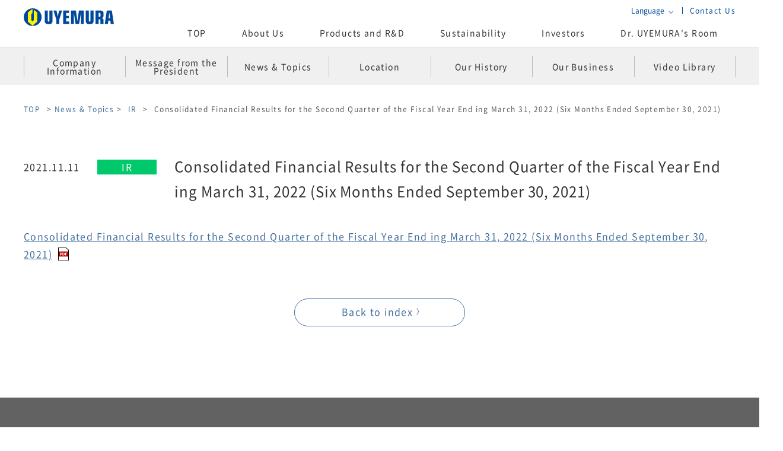

--- FILE ---
content_type: text/html; charset=UTF-8
request_url: https://www.uyemura.co.jp/en/topics-ir/3418/
body_size: 45333
content:
<!doctype html>
<html dir="ltr" lang="en-US" prefix="og: https://ogp.me/ns#">

<head>
	<meta charset="UTF-8">

	<meta name="viewport" content="width=device-width, initial-scale=1">
	<link rel="profile" href="https://gmpg.org/xfn/11">
	<link rel="icon" href="/favicon.ico">
	<link rel="apple-touch-icon" href="/apple-touch-icon.png">
			
	
	
		<!-- All in One SEO 4.7.3 - aioseo.com -->
		<title>Consolidated Financial Results for the Second Quarter of the Fiscal Year End ing March 31, 2022 (Six Months Ended September 30, 2021) | C. Uyemura &amp; Co., Ltd.</title>
		<meta name="robots" content="max-image-preview:large" />
		<link rel="canonical" href="https://www.uyemura.co.jp/en/topics-ir/3418/" />
		<meta name="generator" content="All in One SEO (AIOSEO) 4.7.3" />

		<script>
  (function (i, s, o, g, r, a, m) {
      i['GoogleAnalyticsObject'] = r; i[r] = i[r] || function () {
        (i[r].q = i[r].q || []).push(arguments)
      }, i[r].l = 1 * new Date(); a = s.createElement(o),
        m = s.getElementsByTagName(o)[0]; a.async = 1; a.src = g; m.parentNode.insertBefore(a, m)
    })(window, document, 'script', '//www.google-analytics.com/analytics.js', 'ga');

    ga('create', 'UA-18646192-1', 'uyemura.co.jp');
    ga('send', 'pageview');
</script>
		<meta property="og:locale" content="en_US" />
		<meta property="og:site_name" content="上村工業株式会社 |" />
		<meta property="og:type" content="article" />
		<meta property="og:title" content="Consolidated Financial Results for the Second Quarter of the Fiscal Year End ing March 31, 2022 (Six Months Ended September 30, 2021) | C. Uyemura &amp; Co., Ltd." />
		<meta property="og:url" content="https://www.uyemura.co.jp/en/topics-ir/3418/" />
		<meta property="og:image" content="https://www.uyemura.co.jp/wordpress/wp-content/uploads/2021/11/uyemura_ogp.png" />
		<meta property="og:image:secure_url" content="https://www.uyemura.co.jp/wordpress/wp-content/uploads/2021/11/uyemura_ogp.png" />
		<meta property="og:image:width" content="1200" />
		<meta property="og:image:height" content="630" />
		<meta property="article:published_time" content="2021-11-11T04:21:49+00:00" />
		<meta property="article:modified_time" content="2022-02-22T09:38:56+00:00" />
		<meta name="twitter:card" content="summary_large_image" />
		<meta name="twitter:title" content="Consolidated Financial Results for the Second Quarter of the Fiscal Year End ing March 31, 2022 (Six Months Ended September 30, 2021) | C. Uyemura &amp; Co., Ltd." />
		<meta name="twitter:image" content="https://www.uyemura.co.jp/wordpress/wp-content/uploads/2021/11/uyemura_ogp.png" />
		<script type="application/ld+json" class="aioseo-schema">
			{"@context":"https:\/\/schema.org","@graph":[{"@type":"BlogPosting","@id":"https:\/\/www.uyemura.co.jp\/en\/topics-ir\/3418\/#blogposting","name":"Consolidated Financial Results for the Second Quarter of the Fiscal Year End ing March 31, 2022 (Six Months Ended September 30, 2021) | C. Uyemura & Co., Ltd.","headline":"Consolidated Financial Results for the Second Quarter of the Fiscal Year End ing March 31, 2022 (Six Months Ended September 30, 2021)","author":{"@id":"https:\/\/www.uyemura.co.jp\/en\/author\/uye_hisamoto\/#author"},"publisher":{"@id":"https:\/\/www.uyemura.co.jp\/en\/#organization"},"datePublished":"2021-11-11T13:21:49+09:00","dateModified":"2022-02-22T18:38:56+09:00","inLanguage":"en-US","mainEntityOfPage":{"@id":"https:\/\/www.uyemura.co.jp\/en\/topics-ir\/3418\/#webpage"},"isPartOf":{"@id":"https:\/\/www.uyemura.co.jp\/en\/topics-ir\/3418\/#webpage"},"articleSection":"IR"},{"@type":"BreadcrumbList","@id":"https:\/\/www.uyemura.co.jp\/en\/topics-ir\/3418\/#breadcrumblist","itemListElement":[{"@type":"ListItem","@id":"https:\/\/www.uyemura.co.jp\/en\/#listItem","position":1,"name":"\u5bb6","item":"https:\/\/www.uyemura.co.jp\/en\/","nextItem":"https:\/\/www.uyemura.co.jp\/en\/topics-ir\/#listItem"},{"@type":"ListItem","@id":"https:\/\/www.uyemura.co.jp\/en\/topics-ir\/#listItem","position":2,"name":"IR","previousItem":"https:\/\/www.uyemura.co.jp\/en\/#listItem"}]},{"@type":"Organization","@id":"https:\/\/www.uyemura.co.jp\/en\/#organization","name":"\u4e0a\u6751\u5de5\u696d\u682a\u5f0f\u4f1a\u793e","url":"https:\/\/www.uyemura.co.jp\/en\/"},{"@type":"Person","@id":"https:\/\/www.uyemura.co.jp\/en\/author\/uye_hisamoto\/#author","url":"https:\/\/www.uyemura.co.jp\/en\/author\/uye_hisamoto\/","name":"hisamoto","image":{"@type":"ImageObject","@id":"https:\/\/www.uyemura.co.jp\/en\/topics-ir\/3418\/#authorImage","url":"https:\/\/secure.gravatar.com\/avatar\/55beca7ae64265e138e63df7f4406bfb?s=96&d=mm&r=g","width":96,"height":96,"caption":"hisamoto"}},{"@type":"WebPage","@id":"https:\/\/www.uyemura.co.jp\/en\/topics-ir\/3418\/#webpage","url":"https:\/\/www.uyemura.co.jp\/en\/topics-ir\/3418\/","name":"Consolidated Financial Results for the Second Quarter of the Fiscal Year End ing March 31, 2022 (Six Months Ended September 30, 2021) | C. Uyemura & Co., Ltd.","inLanguage":"en-US","isPartOf":{"@id":"https:\/\/www.uyemura.co.jp\/en\/#website"},"breadcrumb":{"@id":"https:\/\/www.uyemura.co.jp\/en\/topics-ir\/3418\/#breadcrumblist"},"author":{"@id":"https:\/\/www.uyemura.co.jp\/en\/author\/uye_hisamoto\/#author"},"creator":{"@id":"https:\/\/www.uyemura.co.jp\/en\/author\/uye_hisamoto\/#author"},"datePublished":"2021-11-11T13:21:49+09:00","dateModified":"2022-02-22T18:38:56+09:00"},{"@type":"WebSite","@id":"https:\/\/www.uyemura.co.jp\/en\/#website","url":"https:\/\/www.uyemura.co.jp\/en\/","name":"\u4e0a\u6751\u5de5\u696d\u682a\u5f0f\u4f1a\u793e","inLanguage":"en-US","publisher":{"@id":"https:\/\/www.uyemura.co.jp\/en\/#organization"}}]}
		</script>
		<!-- All in One SEO -->

<link rel='dns-prefetch' href='//code.jquery.com' />
<link rel="alternate" type="application/rss+xml" title="上村工業株式会社 &raquo; Feed" href="https://www.uyemura.co.jp/en/feed/" />
<link rel="alternate" type="application/rss+xml" title="上村工業株式会社 &raquo; Comments Feed" href="https://www.uyemura.co.jp/en/comments/feed/" />
<link rel="alternate" type="application/rss+xml" title="上村工業株式会社 &raquo; Consolidated Financial Results for the Second Quarter of the Fiscal Year End ing March 31, 2022 (Six Months Ended September 30, 2021) Comments Feed" href="https://www.uyemura.co.jp/en/topics-ir/3418/feed/" />
<script>
window._wpemojiSettings = {"baseUrl":"https:\/\/s.w.org\/images\/core\/emoji\/14.0.0\/72x72\/","ext":".png","svgUrl":"https:\/\/s.w.org\/images\/core\/emoji\/14.0.0\/svg\/","svgExt":".svg","source":{"concatemoji":"https:\/\/www.uyemura.co.jp\/wordpress\/wp-includes\/js\/wp-emoji-release.min.js"}};
/*! This file is auto-generated */
!function(e,a,t){var n,r,o,i=a.createElement("canvas"),p=i.getContext&&i.getContext("2d");function s(e,t){p.clearRect(0,0,i.width,i.height),p.fillText(e,0,0);e=i.toDataURL();return p.clearRect(0,0,i.width,i.height),p.fillText(t,0,0),e===i.toDataURL()}function c(e){var t=a.createElement("script");t.src=e,t.defer=t.type="text/javascript",a.getElementsByTagName("head")[0].appendChild(t)}for(o=Array("flag","emoji"),t.supports={everything:!0,everythingExceptFlag:!0},r=0;r<o.length;r++)t.supports[o[r]]=function(e){if(p&&p.fillText)switch(p.textBaseline="top",p.font="600 32px Arial",e){case"flag":return s("\ud83c\udff3\ufe0f\u200d\u26a7\ufe0f","\ud83c\udff3\ufe0f\u200b\u26a7\ufe0f")?!1:!s("\ud83c\uddfa\ud83c\uddf3","\ud83c\uddfa\u200b\ud83c\uddf3")&&!s("\ud83c\udff4\udb40\udc67\udb40\udc62\udb40\udc65\udb40\udc6e\udb40\udc67\udb40\udc7f","\ud83c\udff4\u200b\udb40\udc67\u200b\udb40\udc62\u200b\udb40\udc65\u200b\udb40\udc6e\u200b\udb40\udc67\u200b\udb40\udc7f");case"emoji":return!s("\ud83e\udef1\ud83c\udffb\u200d\ud83e\udef2\ud83c\udfff","\ud83e\udef1\ud83c\udffb\u200b\ud83e\udef2\ud83c\udfff")}return!1}(o[r]),t.supports.everything=t.supports.everything&&t.supports[o[r]],"flag"!==o[r]&&(t.supports.everythingExceptFlag=t.supports.everythingExceptFlag&&t.supports[o[r]]);t.supports.everythingExceptFlag=t.supports.everythingExceptFlag&&!t.supports.flag,t.DOMReady=!1,t.readyCallback=function(){t.DOMReady=!0},t.supports.everything||(n=function(){t.readyCallback()},a.addEventListener?(a.addEventListener("DOMContentLoaded",n,!1),e.addEventListener("load",n,!1)):(e.attachEvent("onload",n),a.attachEvent("onreadystatechange",function(){"complete"===a.readyState&&t.readyCallback()})),(e=t.source||{}).concatemoji?c(e.concatemoji):e.wpemoji&&e.twemoji&&(c(e.twemoji),c(e.wpemoji)))}(window,document,window._wpemojiSettings);
</script>
<style>
img.wp-smiley,
img.emoji {
	display: inline !important;
	border: none !important;
	box-shadow: none !important;
	height: 1em !important;
	width: 1em !important;
	margin: 0 0.07em !important;
	vertical-align: -0.1em !important;
	background: none !important;
	padding: 0 !important;
}
</style>
	<link rel='stylesheet' id='wp-block-library-css' href='https://www.uyemura.co.jp/wordpress/wp-includes/css/dist/block-library/style.min.css' media='all' />
<link rel='stylesheet' id='classic-theme-styles-css' href='https://www.uyemura.co.jp/wordpress/wp-includes/css/classic-themes.min.css' media='all' />
<style id='global-styles-inline-css'>
body{--wp--preset--color--black: #000000;--wp--preset--color--cyan-bluish-gray: #abb8c3;--wp--preset--color--white: #ffffff;--wp--preset--color--pale-pink: #f78da7;--wp--preset--color--vivid-red: #cf2e2e;--wp--preset--color--luminous-vivid-orange: #ff6900;--wp--preset--color--luminous-vivid-amber: #fcb900;--wp--preset--color--light-green-cyan: #7bdcb5;--wp--preset--color--vivid-green-cyan: #00d084;--wp--preset--color--pale-cyan-blue: #8ed1fc;--wp--preset--color--vivid-cyan-blue: #0693e3;--wp--preset--color--vivid-purple: #9b51e0;--wp--preset--gradient--vivid-cyan-blue-to-vivid-purple: linear-gradient(135deg,rgba(6,147,227,1) 0%,rgb(155,81,224) 100%);--wp--preset--gradient--light-green-cyan-to-vivid-green-cyan: linear-gradient(135deg,rgb(122,220,180) 0%,rgb(0,208,130) 100%);--wp--preset--gradient--luminous-vivid-amber-to-luminous-vivid-orange: linear-gradient(135deg,rgba(252,185,0,1) 0%,rgba(255,105,0,1) 100%);--wp--preset--gradient--luminous-vivid-orange-to-vivid-red: linear-gradient(135deg,rgba(255,105,0,1) 0%,rgb(207,46,46) 100%);--wp--preset--gradient--very-light-gray-to-cyan-bluish-gray: linear-gradient(135deg,rgb(238,238,238) 0%,rgb(169,184,195) 100%);--wp--preset--gradient--cool-to-warm-spectrum: linear-gradient(135deg,rgb(74,234,220) 0%,rgb(151,120,209) 20%,rgb(207,42,186) 40%,rgb(238,44,130) 60%,rgb(251,105,98) 80%,rgb(254,248,76) 100%);--wp--preset--gradient--blush-light-purple: linear-gradient(135deg,rgb(255,206,236) 0%,rgb(152,150,240) 100%);--wp--preset--gradient--blush-bordeaux: linear-gradient(135deg,rgb(254,205,165) 0%,rgb(254,45,45) 50%,rgb(107,0,62) 100%);--wp--preset--gradient--luminous-dusk: linear-gradient(135deg,rgb(255,203,112) 0%,rgb(199,81,192) 50%,rgb(65,88,208) 100%);--wp--preset--gradient--pale-ocean: linear-gradient(135deg,rgb(255,245,203) 0%,rgb(182,227,212) 50%,rgb(51,167,181) 100%);--wp--preset--gradient--electric-grass: linear-gradient(135deg,rgb(202,248,128) 0%,rgb(113,206,126) 100%);--wp--preset--gradient--midnight: linear-gradient(135deg,rgb(2,3,129) 0%,rgb(40,116,252) 100%);--wp--preset--duotone--dark-grayscale: url('#wp-duotone-dark-grayscale');--wp--preset--duotone--grayscale: url('#wp-duotone-grayscale');--wp--preset--duotone--purple-yellow: url('#wp-duotone-purple-yellow');--wp--preset--duotone--blue-red: url('#wp-duotone-blue-red');--wp--preset--duotone--midnight: url('#wp-duotone-midnight');--wp--preset--duotone--magenta-yellow: url('#wp-duotone-magenta-yellow');--wp--preset--duotone--purple-green: url('#wp-duotone-purple-green');--wp--preset--duotone--blue-orange: url('#wp-duotone-blue-orange');--wp--preset--font-size--small: 13px;--wp--preset--font-size--medium: 20px;--wp--preset--font-size--large: 36px;--wp--preset--font-size--x-large: 42px;--wp--preset--spacing--20: 0.44rem;--wp--preset--spacing--30: 0.67rem;--wp--preset--spacing--40: 1rem;--wp--preset--spacing--50: 1.5rem;--wp--preset--spacing--60: 2.25rem;--wp--preset--spacing--70: 3.38rem;--wp--preset--spacing--80: 5.06rem;--wp--preset--shadow--natural: 6px 6px 9px rgba(0, 0, 0, 0.2);--wp--preset--shadow--deep: 12px 12px 50px rgba(0, 0, 0, 0.4);--wp--preset--shadow--sharp: 6px 6px 0px rgba(0, 0, 0, 0.2);--wp--preset--shadow--outlined: 6px 6px 0px -3px rgba(255, 255, 255, 1), 6px 6px rgba(0, 0, 0, 1);--wp--preset--shadow--crisp: 6px 6px 0px rgba(0, 0, 0, 1);}:where(.is-layout-flex){gap: 0.5em;}body .is-layout-flow > .alignleft{float: left;margin-inline-start: 0;margin-inline-end: 2em;}body .is-layout-flow > .alignright{float: right;margin-inline-start: 2em;margin-inline-end: 0;}body .is-layout-flow > .aligncenter{margin-left: auto !important;margin-right: auto !important;}body .is-layout-constrained > .alignleft{float: left;margin-inline-start: 0;margin-inline-end: 2em;}body .is-layout-constrained > .alignright{float: right;margin-inline-start: 2em;margin-inline-end: 0;}body .is-layout-constrained > .aligncenter{margin-left: auto !important;margin-right: auto !important;}body .is-layout-constrained > :where(:not(.alignleft):not(.alignright):not(.alignfull)){max-width: var(--wp--style--global--content-size);margin-left: auto !important;margin-right: auto !important;}body .is-layout-constrained > .alignwide{max-width: var(--wp--style--global--wide-size);}body .is-layout-flex{display: flex;}body .is-layout-flex{flex-wrap: wrap;align-items: center;}body .is-layout-flex > *{margin: 0;}:where(.wp-block-columns.is-layout-flex){gap: 2em;}.has-black-color{color: var(--wp--preset--color--black) !important;}.has-cyan-bluish-gray-color{color: var(--wp--preset--color--cyan-bluish-gray) !important;}.has-white-color{color: var(--wp--preset--color--white) !important;}.has-pale-pink-color{color: var(--wp--preset--color--pale-pink) !important;}.has-vivid-red-color{color: var(--wp--preset--color--vivid-red) !important;}.has-luminous-vivid-orange-color{color: var(--wp--preset--color--luminous-vivid-orange) !important;}.has-luminous-vivid-amber-color{color: var(--wp--preset--color--luminous-vivid-amber) !important;}.has-light-green-cyan-color{color: var(--wp--preset--color--light-green-cyan) !important;}.has-vivid-green-cyan-color{color: var(--wp--preset--color--vivid-green-cyan) !important;}.has-pale-cyan-blue-color{color: var(--wp--preset--color--pale-cyan-blue) !important;}.has-vivid-cyan-blue-color{color: var(--wp--preset--color--vivid-cyan-blue) !important;}.has-vivid-purple-color{color: var(--wp--preset--color--vivid-purple) !important;}.has-black-background-color{background-color: var(--wp--preset--color--black) !important;}.has-cyan-bluish-gray-background-color{background-color: var(--wp--preset--color--cyan-bluish-gray) !important;}.has-white-background-color{background-color: var(--wp--preset--color--white) !important;}.has-pale-pink-background-color{background-color: var(--wp--preset--color--pale-pink) !important;}.has-vivid-red-background-color{background-color: var(--wp--preset--color--vivid-red) !important;}.has-luminous-vivid-orange-background-color{background-color: var(--wp--preset--color--luminous-vivid-orange) !important;}.has-luminous-vivid-amber-background-color{background-color: var(--wp--preset--color--luminous-vivid-amber) !important;}.has-light-green-cyan-background-color{background-color: var(--wp--preset--color--light-green-cyan) !important;}.has-vivid-green-cyan-background-color{background-color: var(--wp--preset--color--vivid-green-cyan) !important;}.has-pale-cyan-blue-background-color{background-color: var(--wp--preset--color--pale-cyan-blue) !important;}.has-vivid-cyan-blue-background-color{background-color: var(--wp--preset--color--vivid-cyan-blue) !important;}.has-vivid-purple-background-color{background-color: var(--wp--preset--color--vivid-purple) !important;}.has-black-border-color{border-color: var(--wp--preset--color--black) !important;}.has-cyan-bluish-gray-border-color{border-color: var(--wp--preset--color--cyan-bluish-gray) !important;}.has-white-border-color{border-color: var(--wp--preset--color--white) !important;}.has-pale-pink-border-color{border-color: var(--wp--preset--color--pale-pink) !important;}.has-vivid-red-border-color{border-color: var(--wp--preset--color--vivid-red) !important;}.has-luminous-vivid-orange-border-color{border-color: var(--wp--preset--color--luminous-vivid-orange) !important;}.has-luminous-vivid-amber-border-color{border-color: var(--wp--preset--color--luminous-vivid-amber) !important;}.has-light-green-cyan-border-color{border-color: var(--wp--preset--color--light-green-cyan) !important;}.has-vivid-green-cyan-border-color{border-color: var(--wp--preset--color--vivid-green-cyan) !important;}.has-pale-cyan-blue-border-color{border-color: var(--wp--preset--color--pale-cyan-blue) !important;}.has-vivid-cyan-blue-border-color{border-color: var(--wp--preset--color--vivid-cyan-blue) !important;}.has-vivid-purple-border-color{border-color: var(--wp--preset--color--vivid-purple) !important;}.has-vivid-cyan-blue-to-vivid-purple-gradient-background{background: var(--wp--preset--gradient--vivid-cyan-blue-to-vivid-purple) !important;}.has-light-green-cyan-to-vivid-green-cyan-gradient-background{background: var(--wp--preset--gradient--light-green-cyan-to-vivid-green-cyan) !important;}.has-luminous-vivid-amber-to-luminous-vivid-orange-gradient-background{background: var(--wp--preset--gradient--luminous-vivid-amber-to-luminous-vivid-orange) !important;}.has-luminous-vivid-orange-to-vivid-red-gradient-background{background: var(--wp--preset--gradient--luminous-vivid-orange-to-vivid-red) !important;}.has-very-light-gray-to-cyan-bluish-gray-gradient-background{background: var(--wp--preset--gradient--very-light-gray-to-cyan-bluish-gray) !important;}.has-cool-to-warm-spectrum-gradient-background{background: var(--wp--preset--gradient--cool-to-warm-spectrum) !important;}.has-blush-light-purple-gradient-background{background: var(--wp--preset--gradient--blush-light-purple) !important;}.has-blush-bordeaux-gradient-background{background: var(--wp--preset--gradient--blush-bordeaux) !important;}.has-luminous-dusk-gradient-background{background: var(--wp--preset--gradient--luminous-dusk) !important;}.has-pale-ocean-gradient-background{background: var(--wp--preset--gradient--pale-ocean) !important;}.has-electric-grass-gradient-background{background: var(--wp--preset--gradient--electric-grass) !important;}.has-midnight-gradient-background{background: var(--wp--preset--gradient--midnight) !important;}.has-small-font-size{font-size: var(--wp--preset--font-size--small) !important;}.has-medium-font-size{font-size: var(--wp--preset--font-size--medium) !important;}.has-large-font-size{font-size: var(--wp--preset--font-size--large) !important;}.has-x-large-font-size{font-size: var(--wp--preset--font-size--x-large) !important;}
.wp-block-navigation a:where(:not(.wp-element-button)){color: inherit;}
:where(.wp-block-columns.is-layout-flex){gap: 2em;}
.wp-block-pullquote{font-size: 1.5em;line-height: 1.6;}
</style>
<link rel='stylesheet' id='bogo-css' href='https://www.uyemura.co.jp/wordpress/wp-content/plugins/bogo/includes/css/style.css' media='all' />
<link rel='stylesheet' id='uyemura-style-css' href='https://www.uyemura.co.jp/wordpress/wp-content/themes/uyemura/style.css' media='all' />
<link rel='stylesheet' id='style-css' href='https://www.uyemura.co.jp/wordpress/wp-content/themes/uyemura/assets/css/styles.css' media='all' />
<link rel="https://api.w.org/" href="https://www.uyemura.co.jp/en/wp-json/" /><link rel="alternate" type="application/json" href="https://www.uyemura.co.jp/en/wp-json/wp/v2/posts/3418" /><link rel="EditURI" type="application/rsd+xml" title="RSD" href="https://www.uyemura.co.jp/wordpress/xmlrpc.php?rsd" />
<link rel="wlwmanifest" type="application/wlwmanifest+xml" href="https://www.uyemura.co.jp/wordpress/wp-includes/wlwmanifest.xml" />
<meta name="generator" content="WordPress 6.2.8" />
<link rel='shortlink' href='https://www.uyemura.co.jp/en/?p=3418' />
<link rel="alternate" type="application/json+oembed" href="https://www.uyemura.co.jp/en/wp-json/oembed/1.0/embed?url=https%3A%2F%2Fwww.uyemura.co.jp%2Fen%2Ftopics-ir%2F3418%2F" />
<link rel="alternate" type="text/xml+oembed" href="https://www.uyemura.co.jp/en/wp-json/oembed/1.0/embed?url=https%3A%2F%2Fwww.uyemura.co.jp%2Fen%2Ftopics-ir%2F3418%2F&#038;format=xml" />
<link rel="alternate" hreflang="ja" href="https://www.uyemura.co.jp/topics-ir/3400/" />
<link rel="alternate" hreflang="en-US" href="https://www.uyemura.co.jp/en/topics-ir/3418/" />
<link rel="pingback" href="https://www.uyemura.co.jp/wordpress/xmlrpc.php"><style>.recentcomments a{display:inline !important;padding:0 !important;margin:0 !important;}</style></head>


<body class="post-template-default single single-post postid-3418 single-format-standard en-US">
	
	<div class="l-globalwrapper " id="wrapper">
		<div class="l-globalHeader sticky">
			<header class="globalHeader">
				<button class="globalHeader_barger"><span></span></button>

									<p class="globalHeader_logo">
						<a href="https://www.uyemura.co.jp/en/">
							<img src="https://www.uyemura.co.jp/wordpress/wp-content/themes/uyemura/assets/images/common/logo.svg" alt="C. Uyemura &amp; Co., Ltd." width="308" height="66">
						</a>
					</p>
								<div class="l-wrapper is-heightFull">
					<nav class="globalNavigation">
						
<ul class="globalNavigation-primary">
  <li>
    <a href="https://www.uyemura.co.jp/en/">TOP</a>
  </li>
  <li class="js-megamenu-navi" data-category="company">
    <a href="https://www.uyemura.co.jp/en/company/outline">About Us</a>
  </li>
  <li class="js-megamenu-navi" data-category="development">
    <a href="https://www.uyemura.co.jp/en/development/product-menu">Products and R&amp;D</a>
  </li>
  <li class="js-megamenu-navi" data-category="themes">
    <a href="https://www.uyemura.co.jp/en/themes">Sustainability</a>
  </li>
  <li class="js-megamenu-navi" data-category="ir">
    <a href="https://www.uyemura.co.jp/en/ir">Investors</a>
  </li>
  <li>
    <a href="https://www.uyemura.co.jp/en/contents">Dr. UYEMURA&#039;s Room</a>
  </li>
    <li class="u-hide-medium-up">
    <a href="https://www.uyemura.co.jp/en/inquiry">Contact Us</a>
  </li>
</ul>						<ul class="globalNavigation-secondary">
							<li class="globalNavigation-language">
								<p class="globalNavigation-language_button"><button>Language</button></p>
								<ul class="bogo-language-switcher"><li class="en-US en current first"><span class="bogo-language-name"><a rel="alternate" hreflang="en-US" href="https://www.uyemura.co.jp/en/topics-ir/3418/" title="English" class="current" aria-current="page">English</a></span></li>
<li class="ja"><span class="bogo-language-name"><a rel="alternate" hreflang="ja" href="https://www.uyemura.co.jp/topics-ir/3400/" title="Japanese">日本語</a></span></li>
<li class="ko-KR ko"><span class="bogo-language-name">한국어</span></li>
<li class="zh-CN"><span class="bogo-language-name">简体中文</span></li>
<li class="zh-TW last"><span class="bogo-language-name">繁體中文</span></li>
</ul>
							</li>
							<li class="globalNavigation-contact"><a href="https://www.uyemura.co.jp/en/inquiry">Contact Us</a></li>
						</ul>
					</nav>
				</div>
			</header>
			
<div class="l-globalMegamenu">
  <div class="l-wrapper">
    <div class="l-globalMegamenu_list">
      <div class="l-globalMegamenu_item js-megamenu-contents" data-megamenu-category="company">
        <div class="p-globalMegamenu">
          <p class="p-globalMegamenu_heading">About Us</p>
          <ul class="p-globalMegamenu_list">
            <li class="p-globalMegamenu_item">
              <a href="https://www.uyemura.co.jp/en/company/outline" class="p-globalMegamenu_link">
                <p class="p-globalMegamenu_icon"><img src="https://www.uyemura.co.jp/wordpress/wp-content/themes/uyemura/assets/images/icons/megamenu/company_outline.svg" alt="Company Information"></p>
                <p class="p-globalMegamenu_content">Company Information</p>
              </a>
            </li>
            <li class="p-globalMegamenu_item">
              <a href="https://www.uyemura.co.jp/en/company/greeting" class="p-globalMegamenu_link">
                <p class="p-globalMegamenu_icon"><img src="https://www.uyemura.co.jp/wordpress/wp-content/themes/uyemura/assets/images/icons/megamenu/company_greeting.svg" alt="Message from the President"></p>
                <p class="p-globalMegamenu_content">Message from the President</p>
              </a>
            </li>
            <li class="p-globalMegamenu_item">
              <a href="https://www.uyemura.co.jp/en/topics" class="p-globalMegamenu_link">
                <p class="p-globalMegamenu_icon"><img src="https://www.uyemura.co.jp/wordpress/wp-content/themes/uyemura/assets/images/icons/megamenu/company_topics.svg" alt="News &amp; Topics"></p>
                <p class="p-globalMegamenu_content">News &amp; Topics</p>
              </a>
            </li>
            <li class="p-globalMegamenu_item">
              <a href="https://www.uyemura.co.jp/en/company/location" class="p-globalMegamenu_link">
                <p class="p-globalMegamenu_icon"><img src="https://www.uyemura.co.jp/wordpress/wp-content/themes/uyemura/assets/images/icons/megamenu/company_location.svg" alt="Location"></p>
                <p class="p-globalMegamenu_content">Location</p>
              </a>
            </li>
            <li class="p-globalMegamenu_item">
              <a href="https://www.uyemura.co.jp/en/company/history" class="p-globalMegamenu_link">
                <p class="p-globalMegamenu_icon"><img src="https://www.uyemura.co.jp/wordpress/wp-content/themes/uyemura/assets/images/icons/megamenu/company_history.svg" alt="Our History"></p>
                <p class="p-globalMegamenu_content">Our History</p>
              </a>
            </li>
            <li class="p-globalMegamenu_item">
              <a href="https://www.uyemura.co.jp/en/company/business" class="p-globalMegamenu_link">
                <p class="p-globalMegamenu_icon"><img src="https://www.uyemura.co.jp/wordpress/wp-content/themes/uyemura/assets/images/icons/megamenu/company_business.svg" alt="Our Business"></p>
                <p class="p-globalMegamenu_content">Our Business</p>
              </a>
            </li>
            <li class="p-globalMegamenu_item">
              <a href="https://www.uyemura.co.jp/en/company/movie" class="p-globalMegamenu_link">
                <p class="p-globalMegamenu_icon"><img src="https://www.uyemura.co.jp/wordpress/wp-content/themes/uyemura/assets/images/icons/megamenu/company_movie.svg" alt="Video Library"></p>
                <p class="p-globalMegamenu_content">Video Library</p>
              </a>
            </li>
          </ul>
        </div>
      </div>
      <div class="l-globalMegamenu_item js-megamenu-contents" data-megamenu-category="development">
        <div class="p-globalMegamenu">
          <p class="p-globalMegamenu_heading">Products and R&amp;D</p>
          <ul class="p-globalMegamenu_list">
            <li class="p-globalMegamenu_item">
              <a href="https://www.uyemura.co.jp/en/development/research-development" class="p-globalMegamenu_link">
                <p class="p-globalMegamenu_icon"><img src="https://www.uyemura.co.jp/wordpress/wp-content/themes/uyemura/assets/images/icons/megamenu/development_research-development.svg" alt="R&amp;D System"></p>
                <p class="p-globalMegamenu_content">R&amp;D System</p>
              </a>
            </li>
            <li class="p-globalMegamenu_item">
              <a href="https://www.uyemura.co.jp/en/development/information" class="p-globalMegamenu_link">
                <p class="p-globalMegamenu_icon"><img src="https://www.uyemura.co.jp/wordpress/wp-content/themes/uyemura/assets/images/icons/megamenu/development_information.svg" alt="R&amp;D Activities"></p>
                <p class="p-globalMegamenu_content">R&amp;D Activities</p>
              </a>
            </li>
            <li class="p-globalMegamenu_item">
              <a href="https://www.uyemura.co.jp/en/development/modelplant" class="p-globalMegamenu_link">
                <p class="p-globalMegamenu_icon"><img src="https://www.uyemura.co.jp/wordpress/wp-content/themes/uyemura/assets/images/icons/megamenu/development_modelplant.svg" alt="Model Plant​"></p>
                <p class="p-globalMegamenu_content">Model Plant​</p>
              </a>
            </li>
            <li class="p-globalMegamenu_item">
              <a href="https://www.uyemura.co.jp/en/development/product-menu" class="p-globalMegamenu_link">
                <p class="p-globalMegamenu_icon"><img src="https://www.uyemura.co.jp/wordpress/wp-content/themes/uyemura/assets/images/icons/megamenu/development_product.svg" alt="Our Products"></p>
                <p class="p-globalMegamenu_content">Our Products</p>
              </a>
            </li>
            <li class="p-globalMegamenu_item">
              <a href="https://www.uyemura.co.jp/en/development/exhibition" class="p-globalMegamenu_link">
                <p class="p-globalMegamenu_icon"><img src="https://www.uyemura.co.jp/wordpress/wp-content/themes/uyemura/assets/images/icons/megamenu/development_event.svg" alt="Events"></p>
                <p class="p-globalMegamenu_content">Events</p>
              </a>
            </li>
                      </ul>
        </div>
      </div>
      <div class="l-globalMegamenu_item js-megamenu-contents" data-megamenu-category="themes">
        <div class="p-globalMegamenu">
          <p class="p-globalMegamenu_heading">Sustainability</p>
          <ul class="p-globalMegamenu_list">
            <li class="p-globalMegamenu_item">
              <a href="https://www.uyemura.co.jp/en/themes" class="p-globalMegamenu_link">
                <p class="p-globalMegamenu_icon"><img src="https://www.uyemura.co.jp/wordpress/wp-content/themes/uyemura/assets/images/icons/megamenu/themes_slogan.svg" alt="Uyemura Group slogan"></p>
                <p class="p-globalMegamenu_content">Uyemura Group slogan</p>
              </a>
            </li>
            <li class="p-globalMegamenu_item">
              <a href="https://www.uyemura.co.jp/en/themes/sdgs" class="p-globalMegamenu_link">
                <p class="p-globalMegamenu_icon"><img src="https://www.uyemura.co.jp/wordpress/wp-content/themes/uyemura/assets/images/icons/megamenu/themes_sdgs.svg" alt="Approaches to ESG &amp; SDGs"></p>
                <p class="p-globalMegamenu_content">Approaches to ESG & SDGs</p>
              </a>
            </li>
            <li class="p-globalMegamenu_item">
              <a href="https://www.uyemura.co.jp/en/themes/tcfd" class="p-globalMegamenu_link">
                <p class="p-globalMegamenu_icon"><img src="https://www.uyemura.co.jp/wordpress/wp-content/themes/uyemura/assets/images/icons/megamenu/themes_tcfd.svg" alt="TCFD handling"></p>
                <p class="p-globalMegamenu_content">TCFD handling</p>
              </a>
            </li>
            <!-- <li class="p-globalMegamenu_item">
              <a href="https://www.uyemura.co.jp/en/themes/decarbonization" class="p-globalMegamenu_link">
                <p class="p-globalMegamenu_icon"><img src="https://www.uyemura.co.jp/wordpress/wp-content/themes/uyemura/assets/images/icons/megamenu/themes_decarbonization.svg" alt="Initiatives to Decarbonize"></p>
                <p class="p-globalMegamenu_content">Initiatives to Decarbonize</p>
              </a>
            </li> -->
            <li class="p-globalMegamenu_item">
              <a href="https://www.uyemura.co.jp/en/themes/csr" class="p-globalMegamenu_link">
                <p class="p-globalMegamenu_icon"><img src="https://www.uyemura.co.jp/wordpress/wp-content/themes/uyemura/assets/images/icons/megamenu/themes_csr.svg" alt="CSR"></p>
                <p class="p-globalMegamenu_content">CSR</p>
              </a>
            </li>
          </ul>
        </div>
      </div>
      <div class="l-globalMegamenu_item js-megamenu-contents" data-megamenu-category="ir">
        <div class="p-globalMegamenu">
          <p class="p-globalMegamenu_heading">Investors</p>
          <ul class="p-globalMegamenu_list">
            <li class="p-globalMegamenu_item">
              <a href="https://www.uyemura.co.jp/en/ir" class="p-globalMegamenu_link">
                <p class="p-globalMegamenu_icon"><img src="https://www.uyemura.co.jp/wordpress/wp-content/themes/uyemura/assets/images/icons/megamenu/ir_top.svg" alt="IR TOP"></p>
                <p class="p-globalMegamenu_content">IR TOP</p>
              </a>
            </li>
            <li class="p-globalMegamenu_item">
              <a href="https://www.uyemura.co.jp/en/ir/message" class="p-globalMegamenu_link">
                <p class="p-globalMegamenu_icon"><img src="https://www.uyemura.co.jp/wordpress/wp-content/themes/uyemura/assets/images/icons/megamenu/ir_message.svg" alt="Message from the President"></p>
                <p class="p-globalMegamenu_content">Message from the President</p>
              </a>
            </li>
            <li class="p-globalMegamenu_item">
              <a href="https://www.uyemura.co.jp/en/ir/library" class="p-globalMegamenu_link">
                <p class="p-globalMegamenu_icon"><img src="https://www.uyemura.co.jp/wordpress/wp-content/themes/uyemura/assets/images/icons/megamenu/ir_library.svg" alt="IR Library​"></p>
                <p class="p-globalMegamenu_content">IR Library​</p>
              </a>
            </li>
            <li class="p-globalMegamenu_item">
              <a href="https://www.uyemura.co.jp/en/ir/plan" class="p-globalMegamenu_link">
                <p class="p-globalMegamenu_icon"><img src="https://www.uyemura.co.jp/wordpress/wp-content/themes/uyemura/assets/images/icons/megamenu/ir_plan.svg" alt="Mid-Term Business Plan"></p>
                <p class="p-globalMegamenu_content">Mid-Term Business Plan</p>
              </a>
            </li>
            <li class="p-globalMegamenu_item">
              <a href="https://www.uyemura.co.jp/en/ir/shareholder_meeting/" class="p-globalMegamenu_link">
                <p class="p-globalMegamenu_icon"><img src="https://www.uyemura.co.jp/wordpress/wp-content/themes/uyemura/assets/images/icons/megamenu/shareholder_meeting.svg" alt="株主総会"></p>
                <p class="p-globalMegamenu_content">shareholder meeting</p>
              </a>
            </li>
            <li class="p-globalMegamenu_item">
              <a href="https://www.uyemura.co.jp/en/ir/disclosure" class="p-globalMegamenu_link">
                <p class="p-globalMegamenu_icon"><img src="https://www.uyemura.co.jp/wordpress/wp-content/themes/uyemura/assets/images/icons/megamenu/ir_disclosure.svg" alt="Disclosure Policy"></p>
                <p class="p-globalMegamenu_content">Disclosure Policy​</p>
              </a>
            </li>
                      </ul>
        </div>
      </div>
    </div>
  </div>
</div>

<div class="globalCategoryNavigation">
  <div class="l-wrapper">
    <ul class="globalCategoryNavigation_list">
              <li class="globalCategoryNavigation_item">
          <a href="https://www.uyemura.co.jp/en/company/outline" class="globalCategoryNavigation_link"><span>Company Information</span></a>
        </li>
        <li class="globalCategoryNavigation_item">
          <a href="https://www.uyemura.co.jp/en/company/greeting" class="globalCategoryNavigation_link"><span>Message from the President</span></a>
        </li>
        <li class="globalCategoryNavigation_item">
          <a href="https://www.uyemura.co.jp/en/topics" class="globalCategoryNavigation_link"><span>News &amp; Topics</span></a>
        </li>
        <li class="globalCategoryNavigation_item">
          <a href="https://www.uyemura.co.jp/en/company/location" class="globalCategoryNavigation_link"><span>Location</span></a>
        </li>
        <li class="globalCategoryNavigation_item">
          <a href="https://www.uyemura.co.jp/en/company/history" class="globalCategoryNavigation_link"><span>Our History</span></a>
        </li>
        <li class="globalCategoryNavigation_item">
          <a href="https://www.uyemura.co.jp/en/company/business" class="globalCategoryNavigation_link"><span>Our Business</span></a>
        </li>
        <li class="globalCategoryNavigation_item">
          <a href="https://www.uyemura.co.jp/en/company/movie" class="globalCategoryNavigation_link"><span>Video Library</span></a>
        </li>
          </ul>
  </div>
</div>		</div>

		<div class="l-globalContentsArea">
			<main>
<div class="l-wrapper">
	<div class="l-breadcrumb" typeof="BreadcrumbList" vocab="https://schema.org/"><span property="itemListElement" typeof="ListItem"><a property="item" typeof="WebPage" title="Go to 上村工業株式会社." href="https://www.uyemura.co.jp/en" class="home" ><span property="name">TOP</span></a><meta property="position" content="1"></span> &gt; <a href="https://www.uyemura.co.jp/en/topics">News & Topics</a> &gt; <span property="itemListElement" typeof="ListItem"><a property="item" typeof="WebPage" title="Go to the IR category archives." href="https://www.uyemura.co.jp/en/topics-ir/" class="taxonomy category" ><span property="name">IR</span></a><meta property="position" content="3"></span> &gt; <span property="itemListElement" typeof="ListItem"><span property="name" class="post post-post current-item">Consolidated Financial Results for the Second Quarter of the Fiscal Year End ing March 31, 2022 (Six Months Ended September 30, 2021)</span><meta property="url" content="https://www.uyemura.co.jp/en/topics-ir/3418/"><meta property="position" content="4"></span></div>
			<article class="l-post">
			<header class="l-post_postData">
				<div class="c-postData is-postheader">
					<h1 class="c-postData_heading">Consolidated Financial Results for the Second Quarter of the Fiscal Year End ing March 31, 2022 (Six Months Ended September 30, 2021)</h1>
					<time class="c-postData_date" datetime="2021-11-11">2021.11.11</time>
					<p class=" c-postData_category"><span class="c-category is-ir">IR</span></p>
				</div>
			</header>

			<div class="l-post_contents"><p><a href="https://www.uyemura.co.jp/wordpress/wp-content/uploads/2021/11/Uyemura_Tanshin_2Q-Mar2022_211122.pdf" target="_blank" rel="noopener noreferrer">Consolidated Financial Results for the Second Quarter of the Fiscal Year End ing March 31, 2022 (Six Months Ended September 30, 2021)</a></p></div>
		</article>

	
	<p class="l-button is-last u-center">
		<a href="https://www.uyemura.co.jp/en/topics-ir" class="c-button">
			<span>Back to index</span>
			<i><svg viewBox="0 0 64 64" width="64" height="64" class="icon">
					<use xlink:href="#icon-arrow-right" />
				</svg></i>
		</a>
	</p>

</div>


</main>
</div>
<div class="l-globalFooter">
	<footer class="globalFooter">
					<div class="globalFooter-navigation">
				<div class="l-wrapper">
					<div class="globalFooter-navigation_wrap">
						<dl class="globalFooter-navigation_block js-toggle-sp">
							<dt class="globalFooter-navigation_heading js-toggle-sp-heading">About Us</dt>
							<dd class="globalFooter-navigation_data js-toggle-sp-content">
								<ul class="globalFooter-navigation_list">
									<li>
										<a href="https://www.uyemura.co.jp/en/company/outline">Company Information</a>
									</li>
									<li>
										<a href="https://www.uyemura.co.jp/en/company/greeting">Message from the President</a>
									</li>
									<li>
										<a href="https://www.uyemura.co.jp/en/topics">News &amp; Topics</a>
									</li>
									<li>
										<a href="https://www.uyemura.co.jp/en/company/location">Location</a>
									</li>
									<li>
										<a href="https://www.uyemura.co.jp/en/company/history">Our History</a>
									</li>
									<li>
										<a href="https://www.uyemura.co.jp/en/company/business">Our Business</a>
									</li>
									<li>
										<a href="https://www.uyemura.co.jp/en/company/movie">Video Library</a>
									</li>
								</ul>
							</dd>
						</dl>
						<dl class="globalFooter-navigation_block js-toggle-sp">
							<dt class="globalFooter-navigation_heading js-toggle-sp-heading">Products and R&amp;D</dt>
							<dd class="globalFooter-navigation_data js-toggle-sp-content">
								<ul class="globalFooter-navigation_list">
									<li>
										<a href="https://www.uyemura.co.jp/en/development/research-development">R&amp;D System</a>
									</li>
									<li>
										<a href="https://www.uyemura.co.jp/en/development/information">R&amp;D Activities</a>
									</li>
									<li>
										<a href="https://www.uyemura.co.jp/en/development/modelplant">Model Plant​</a>
									</li>
									<li>
																					<a href="https://www.uyemura.co.jp/en/development/product-menu">Our Products</a>
																			</li>
									<li>
										<a href="https://www.uyemura.co.jp/en/development/exhibition">Events</a>
									</li>
																	</ul>
							</dd>
						</dl>
						<dl class="globalFooter-navigation_block js-toggle-sp">
							<dt class="globalFooter-navigation_heading js-toggle-sp-heading">Sustainability</dt>
							<dd class="globalFooter-navigation_data js-toggle-sp-content">
								<ul class="globalFooter-navigation_list">
									<li>
										<a href="https://www.uyemura.co.jp/en/themes">Uyemura Group slogan</a>
									</li>
									<li>
										<a href="https://www.uyemura.co.jp/en/themes/sdgs">Approaches to ESG &amp; SDGs</a>
									</li>
									<li>
										<a href="https://www.uyemura.co.jp/en/themes/tcfd">TCFD handling</a>
									</li>
									<!-- <li>
										<a href="https://www.uyemura.co.jp/en/themes/decarbonization">Initiatives to Decarbonize</a>
									</li> -->
									<li>
										<a href="https://www.uyemura.co.jp/en/themes/csr">CSR​</a>
									</li>
								</ul>
							</dd>
						</dl>
						<dl class="globalFooter-navigation_block js-toggle-sp">
							<dt class="globalFooter-navigation_heading js-toggle-sp-heading">Investors</dt>
							<dd class="globalFooter-navigation_data js-toggle-sp-content">
								<ul class="globalFooter-navigation_list">
									<li>
										<a href="https://www.uyemura.co.jp/en/ir">IR TOP</a>
									</li>
									<li>
										<a href="https://www.uyemura.co.jp/en/ir/message">Message from the President</a>
									</li>
									<li>
										<a href="https://www.uyemura.co.jp/en/ir/library">IR Library​</a>
									</li>
									<li>
										<a href="https://www.uyemura.co.jp/en/ir/plan">Mid-Term Business Plan</a>
									</li>
									<li>
										<a href="https://www.uyemura.co.jp/en/ir/disclosure">Disclosure Policy</a>
									</li>
									<li>
										<a href="https://finance.yahoo.co.jp/quote/4966.T" target="_blank">Stock Information (Japanese)</a>
									</li>
																	</ul>
							</dd>
						</dl>
						<dl class="globalFooter-navigation_block js-toggle-sp">
							<dt class="globalFooter-navigation_heading js-toggle-sp-heading">Dr. UYEMURA&#039;s Room</dt>
							<dd class="globalFooter-navigation_data js-toggle-sp-content">
								<ul class="globalFooter-navigation_list">
									<li>
										<a href="https://www.uyemura.co.jp/en/contents">Dr. UYEMURA&#039;s Room</a>
									</li>
									<li>
										<a href="https://www.uyemura.co.jp/en/contents/story">The Story of Plating Episode</a>
									</li>
									<li>
										<a href="/contents/plating/" target="_blank">History of the plating industry (Japanese)​</a>
									</li>
								</ul>
							</dd>
						</dl>
					</div>
				</div>
			</div>
				<div class="globalFooter-navigation-bottom">
			<p class="globalFooter_pagetop"><a href="#wrapper"></a></p>
			<div class="l-wrapper">
				<ul class="globalFooter-navigation-bottom_list">
  <li>
    <a href="https://www.uyemura.co.jp/en/sitemap">Site Map</a>
  </li>
  <li>
    <a href="https://www.uyemura.co.jp/en/inquiry">Contact Us</a>
  </li>
  <li>
    <a href="https://www.uyemura.co.jp/en/privacy">Privacy Policy</a>
  </li>
  <li>
    <a href="https://www.uyemura.co.jp/en/attention">Terms for Use</a>
  </li>
</ul>			</div>
		</div>
		<div class="globalFooter-copyright">
			<small>Copyright &copy; C. Uyemura ＆ Co., Ltd. All rights reserved.</small>
		</div>
	</footer>
</div>
</div>
<script src='https://www.uyemura.co.jp/wordpress/wp-content/themes/uyemura/js/navigation.js' id='uyemura-navigation-js'></script>
<script src='https://www.uyemura.co.jp/wordpress/wp-includes/js/comment-reply.min.js' id='comment-reply-js'></script>
<script src="https://code.jquery.com/jquery-2.2.4.js" integrity="sha256-iT6Q9iMJYuQiMWNd9lDyBUStIq/8PuOW33aOqmvFpqI=" crossorigin="anonymous"></script>
<script src='https://www.uyemura.co.jp/wordpress/wp-content/themes/uyemura/assets/js/stickyfill.min.js' id='stickyfill-js'></script>
<script src='https://www.uyemura.co.jp/wordpress/wp-content/themes/uyemura/assets/js/common.js' id='commonjs-js'></script>





</body>

</html>

--- FILE ---
content_type: text/css
request_url: https://www.uyemura.co.jp/wordpress/wp-content/themes/uyemura/style.css
body_size: 57
content:
/*!
Theme Name: 上村工業 2021
Text Domain: locale
*/


--- FILE ---
content_type: text/css
request_url: https://www.uyemura.co.jp/wordpress/wp-content/themes/uyemura/assets/css/styles.css
body_size: 237537
content:
@charset "UTF-8";
/*! normalize.css v8.0.1 | MIT License | github.com/necolas/normalize.css */
/* Document
   ========================================================================== */
/**
 * 1. Correct the line height in all browsers.
 * 2. Prevent adjustments of font size after orientation changes in iOS.
 */
html {
	line-height: 1.15;
	/* 1 */
	-webkit-text-size-adjust: 100%;
	/* 2 */
}

/* Sections
   ========================================================================== */
/**
 * Remove the margin in all browsers.
 */
body {
	margin: 0;
}

/**
 * Render the `main` element consistently in IE.
 */
main {
	display: block;
}

/**
 * Correct the font size and margin on `h1` elements within `section` and
 * `article` contexts in Chrome, Firefox, and Safari.
 */
h1 {
	font-size: 2em;
	margin: 0.67em 0;
}

/* Grouping content
   ========================================================================== */
/**
 * 1. Add the correct box sizing in Firefox.
 * 2. Show the overflow in Edge and IE.
 */
hr {
	-webkit-box-sizing: content-box;
	box-sizing: content-box;
	/* 1 */
	height: 0;
	/* 1 */
	overflow: visible;
	/* 2 */
}

/**
 * 1. Correct the inheritance and scaling of font size in all browsers.
 * 2. Correct the odd `em` font sizing in all browsers.
 */
pre {
	font-family: monospace, monospace;
	/* 1 */
	font-size: 1em;
	/* 2 */
}

/* Text-level semantics
   ========================================================================== */
/**
 * Remove the gray background on active links in IE 10.
 */
a {
	background-color: transparent;
}

/**
 * 1. Remove the bottom border in Chrome 57-
 * 2. Add the correct text decoration in Chrome, Edge, IE, Opera, and Safari.
 */
abbr[title] {
	border-bottom: none;
	/* 1 */
	text-decoration: underline;
	/* 2 */
	-webkit-text-decoration: underline dotted;
	text-decoration: underline dotted;
	/* 2 */
}

/**
 * Add the correct font weight in Chrome, Edge, and Safari.
 */
b,
strong {
	font-weight: bolder;
}

/**
 * 1. Correct the inheritance and scaling of font size in all browsers.
 * 2. Correct the odd `em` font sizing in all browsers.
 */
code,
kbd,
samp {
	font-family: monospace, monospace;
	/* 1 */
	font-size: 1em;
	/* 2 */
}

/**
 * Add the correct font size in all browsers.
 */
small {
	font-size: 80%;
}

/**
 * Prevent `sub` and `sup` elements from affecting the line height in
 * all browsers.
 */
sub,
sup {
	font-size: 75%;
	line-height: 0;
	position: relative;
	vertical-align: baseline;
}

sub {
	bottom: -0.25em;
}

sup {
	top: -0.5em;
}

/* Embedded content
   ========================================================================== */
/**
 * Remove the border on images inside links in IE 10.
 */
img {
	border-style: none;
}

/* Forms
   ========================================================================== */
/**
 * 1. Change the font styles in all browsers.
 * 2. Remove the margin in Firefox and Safari.
 */
button,
input,
optgroup,
select,
textarea {
	font-family: inherit;
	/* 1 */
	font-size: 100%;
	/* 1 */
	line-height: 1.15;
	/* 1 */
	margin: 0;
	/* 2 */
}

/**
 * Show the overflow in IE.
 * 1. Show the overflow in Edge.
 */
button,
input {
	/* 1 */
	overflow: visible;
}

/**
 * Remove the inheritance of text transform in Edge, Firefox, and IE.
 * 1. Remove the inheritance of text transform in Firefox.
 */
button,
select {
	/* 1 */
	text-transform: none;
}

/**
 * Correct the inability to style clickable types in iOS and Safari.
 */
button,
[type="button"],
[type="reset"],
[type="submit"] {
	-webkit-appearance: button;
}

/**
 * Remove the inner border and padding in Firefox.
 */
button::-moz-focus-inner,
[type="button"]::-moz-focus-inner,
[type="reset"]::-moz-focus-inner,
[type="submit"]::-moz-focus-inner {
	border-style: none;
	padding: 0;
}

/**
 * Restore the focus styles unset by the previous rule.
 */
button:-moz-focusring,
[type="button"]:-moz-focusring,
[type="reset"]:-moz-focusring,
[type="submit"]:-moz-focusring {
	outline: 1px dotted ButtonText;
}

/**
 * Correct the padding in Firefox.
 */
fieldset {
	padding: 0.35em 0.75em 0.625em;
}

/**
 * 1. Correct the text wrapping in Edge and IE.
 * 2. Correct the color inheritance from `fieldset` elements in IE.
 * 3. Remove the padding so developers are not caught out when they zero out
 *    `fieldset` elements in all browsers.
 */
legend {
	-webkit-box-sizing: border-box;
	box-sizing: border-box;
	/* 1 */
	color: inherit;
	/* 2 */
	display: table;
	/* 1 */
	max-width: 100%;
	/* 1 */
	padding: 0;
	/* 3 */
	white-space: normal;
	/* 1 */
}

/**
 * Add the correct vertical alignment in Chrome, Firefox, and Opera.
 */
progress {
	vertical-align: baseline;
}

/**
 * Remove the default vertical scrollbar in IE 10+.
 */
textarea {
	overflow: auto;
}

/**
 * 1. Add the correct box sizing in IE 10.
 * 2. Remove the padding in IE 10.
 */
[type="checkbox"],
[type="radio"] {
	-webkit-box-sizing: border-box;
	box-sizing: border-box;
	/* 1 */
	padding: 0;
	/* 2 */
}

/**
 * Correct the cursor style of increment and decrement buttons in Chrome.
 */
[type="number"]::-webkit-inner-spin-button,
[type="number"]::-webkit-outer-spin-button {
	height: auto;
}

/**
 * 1. Correct the odd appearance in Chrome and Safari.
 * 2. Correct the outline style in Safari.
 */
[type="search"] {
	-webkit-appearance: textfield;
	/* 1 */
	outline-offset: -2px;
	/* 2 */
}

/**
 * Remove the inner padding in Chrome and Safari on macOS.
 */
[type="search"]::-webkit-search-decoration {
	-webkit-appearance: none;
}

/**
 * 1. Correct the inability to style clickable types in iOS and Safari.
 * 2. Change font properties to `inherit` in Safari.
 */
::-webkit-file-upload-button {
	-webkit-appearance: button;
	/* 1 */
	font: inherit;
	/* 2 */
}

/* Interactive
   ========================================================================== */
/*
 * Add the correct display in Edge, IE 10+, and Firefox.
 */
details {
	display: block;
}

/*
 * Add the correct display in all browsers.
 */
summary {
	display: list-item;
}

/* Misc
   ========================================================================== */
/**
 * Add the correct display in IE 10+.
 */
template {
	display: none;
}

/**
 * Add the correct display in IE 10.
 */
[hidden] {
	display: none;
}

@font-face {
	font-family: "Noto Sans JP";
	src: url("../fonts/NotoSansJP-Regular.woff2") format("woff2"), url("../fonts/NotoSansJP-Regular.woff") format("woff");
	font-weight: 400;
	font-display: swap;
}

@font-face {
	font-family: "Noto Sans JP";
	src: url("../fonts/NotoSansJP-Medium.woff2") format("woff2"), url("../fonts/NotoSansJP-Medium.woff") format("woff");
	font-weight: 500;
	font-display: swap;
}

@font-face {
	font-family: "Noto Sans JP";
	src: url("../fonts/NotoSansJP-Bold.woff2") format("woff2"), url("../fonts/NotoSansJP-Bold.woff") format("woff");
	font-weight: 700;
	font-display: swap;
}

:root {
	--container-space: 40px;
}

@media screen and (max-width: 1100px) {
	:root {
		--container-space: 30px;
	}
}

@media screen and (max-width: 835px) {
	:root {
		--container-space: 20px;
	}
}

small {
	display: block;
}

html {
	font-size: 62.5%;
	height: 100%;
}

input[type="submit"],
input[type="button"],
button {
	cursor: pointer;
}

body {
	color: #333;
	font-size: 1.6rem;
	font-family: "Noto Sans JP", sans-serif;
	line-height: 1.875;
	letter-spacing: 0.09em;
	height: 100%;
	overflow-x: hidden;
}

@media screen and (max-width: 835px) {
	body {
		font-size: 1.4rem;
	}
}

img {
	max-width: 100%;
	height: auto;
}

a {
	-webkit-transition: opacity 0.1s;
	transition: opacity 0.1s;
	color: #416f9c;
}

a:hover {
	text-decoration: none;
}

a[href^="tel"] {
	pointer-events: none;
	text-decoration: none;
	color: inherit;
}

@media screen and (max-width: 835px) {
	a[href^="tel"].is-enable {
		pointer-events: auto;
		text-decoration: underline;
		color: #416f9c;
	}
}

ul,
ol {
	padding-left: 2em;
}

p {
	word-break: break-word;
}

.l-breadcrumb {
	color: #585858;
	font-size: 1.2rem;
	margin-top: 2.5em;
	margin-left: -0.5em;
	margin-bottom: 3.333em;
}

.l-breadcrumb > span {
	display: inline-block;
	margin: 0 0.5em;
}

.l-breadcrumb a {
	text-decoration: none;
}

.l-breadcrumb a:hover {
	text-decoration: underline;
}

@media screen and (max-width: 835px) {
	.l-breadcrumb {
		margin-top: 0.5em;
	}
}

.l-globalwrapper {
	width: 100%;
}

@media screen and (max-width: 835px) {
	.l-globalwrapper.is-frontPage {
		margin-top: -56px;
	}
}

.heading-primary {
	font-size: 3rem;
	text-align: center;
	font-weight: normal;
	letter-spacing: 0.1em;
	line-height: 1.4;
	margin: 0;
}

.heading-primary::after {
	content: "";
	display: block;
	height: 2px;
	width: 2em;
	border-radius: 10px;
	background: black;
	margin: 0.833em auto 1.666em;
}

.heading-primary.is-white::after {
	background: #fff;
}

@media screen and (max-width: 835px) {
	.heading-primary {
		font-size: 2.2rem;
		line-height: 1.4;
	}
	.heading-primary::after {
		width: 2.2em;
		height: 1px;
		margin: 0.7em auto 1.5em;
	}
}

.heading-secondary {
	font-size: 2.4rem;
	line-height: 1.4;
	border-left: 2px solid #416f9c;
	font-weight: normal;
	padding-left: 0.8em;
}

@media screen and (max-width: 835px) {
	.heading-secondary {
		font-size: 2rem;
	}
}

.l-tab-content {
	display: none;
}

.l-tab-content.is-active {
	display: block;
}

.c-tab-buttons {
	display: -webkit-box;
	display: -ms-flexbox;
	display: flex;
	margin: 0 -11px;
	list-style: none;
	padding: 0;
}

.c-tab-buttons.is-space-bottom {
	margin-bottom: 70px;
}

.c-tab-buttons_item {
	margin: 0 11px;
	-webkit-box-flex: 1;
	-ms-flex: 1;
	flex: 1;
}

.c-tab-buttons_button {
	width: 100%;
	height: 100%;
	border: none;
	outline: none;
	-webkit-appearance: none;
	-moz-appearance: none;
	appearance: none;
	color: #416f9c;
	background: #f0f0f0;
	display: -webkit-box;
	display: -ms-flexbox;
	display: flex;
	text-align: center;
	-webkit-box-align: center;
	-ms-flex-align: center;
	align-items: center;
	-webkit-box-pack: center;
	-ms-flex-pack: center;
	justify-content: center;
	min-height: 44px;
	line-height: 1.4;
	text-decoration: none;
	-webkit-transition: background-color 0.2s, color 0.2s;
	transition: background-color 0.2s, color 0.2s;
	position: relative;
	padding: 0.3rem;
	-webkit-box-sizing: border-box;
	box-sizing: border-box;
	letter-spacing: 0.09em;
}

.c-tab-buttons_button:hover,
.c-tab-buttons_button.is-active {
	color: #fff;
	background: #416f9c;
}

.is-large .c-tab-buttons_button {
	min-height: 57px;
}

.c-tab-buttons_button.is-active::after {
	content: "";
	position: absolute;
	border: 14px solid transparent;
	border-top-color: #416f9c;
	width: 14px;
	height: 14px;
	-webkit-box-sizing: border-box;
	box-sizing: border-box;
	-webkit-transform: scale(0.5, 1);
	transform: scale(0.5, 1);
	top: 100%;
	left: 0;
	right: 0;
	margin: 0 auto;
}

@media screen and (max-width: 835px) {
	.c-tab-buttons {
		margin: 0;
	}
	.c-tab-buttons.is-space-bottom {
		margin-bottom: 40px;
	}
	.c-tab-buttons_item {
		margin: 0;
	}
	.c-tab-buttons_item + .c-tab-buttons_item {
		margin-left: 7px;
	}
	.c-tab-buttons_button {
		min-height: 35px;
	}
	.is-large .c-tab-buttons_button {
		min-height: 35px;
	}
	.c-tab-buttons.many-tab {
		-ms-flex-wrap: wrap;
		flex-wrap: wrap;
	}
	.c-tab-buttons.many-tab .c-tab-buttons_button.is-active::after {
		display: none;
	}
	.c-tab-buttons.many-tab .c-tab-buttons_item {
		width: calc((100% - 7px) / 2);
		-webkit-box-flex: 0;
		-ms-flex: none;
		flex: none;
		margin: 0 0 7px;
	}
	.c-tab-buttons.many-tab .c-tab-buttons_item:nth-child(even) {
		margin-left: 7px;
	}
}

.text-description {
	text-align: center;
	margin: 3.125em 0 4.375em;
}

@media screen and (max-width: 835px) {
	.text-description {
		margin-top: 0;
	}
}

.l-p-productsSearch-tab_buttons {
	margin-bottom: 70px;
}

@media screen and (max-width: 835px) {
	.l-p-productsSearch-tab_buttons {
		margin-bottom: 30px;
		-ms-flex-wrap: wrap;
		flex-wrap: wrap;
	}
	.l-p-productsSearch-tab_buttons .c-tab-buttons_item {
		width: calc((100% - 7px) / 2);
		-webkit-box-flex: 0;
		-ms-flex: none;
		flex: none;
		margin: 0 0 7px;
	}
	.l-p-productsSearch-tab_buttons .c-tab-buttons_item:nth-child(even) {
		margin-left: 7px;
	}
}

@media screen and (max-width: 835px) {
	.p-products .l-p-productsSearch-tab .c-tab-buttons_button.is-active::after {
		display: none;
	}
}

.l-p-productsSearch-section + .l-p-productsSearch-section {
	margin-top: 77px;
}

@media screen and (max-width: 835px) {
	.l-p-productsSearch-section + .l-p-productsSearch-section {
		margin-top: 60px;
	}
}

.l-p-productsSearch-section .heading-secondary_label {
	display: -webkit-box;
	display: -ms-flexbox;
	display: flex;
	-webkit-box-align: center;
	-ms-flex-align: center;
	align-items: center;
}

.l-p-productsSearch-section .heading-secondary_label i {
	-ms-flex-negative: 0;
	flex-shrink: 0;
	margin-right: 0.8rem;
	background: #fff;
}

.l-p-productsSearch-heading {
	color: #416f9c;
	margin-top: 1.875em;
}

.l-p-productsSearch-heading_label {
	display: -webkit-box;
	display: -ms-flexbox;
	display: flex;
	-webkit-box-align: center;
	-ms-flex-align: center;
	align-items: center;
}

.l-p-productsSearch-heading_label i {
	-ms-flex-negative: 0;
	flex-shrink: 0;
	margin-right: 0.8rem;
	background: #fff;
}

.l-p-productsSearch-data {
	margin: 0;
}

.p-productsSearch-list {
	padding: 0;
	list-style: none;
	display: -webkit-box;
	display: -ms-flexbox;
	display: flex;
	-ms-flex-wrap: wrap;
	flex-wrap: wrap;
	margin: -9px -9px 0;
}

@media screen and (max-width: 835px) {
	.p-productsSearch-list {
		margin-right: 0;
		margin-left: 0;
	}
}

.p-productsSearch-list_item {
	margin: 18px 9px 0;
	width: calc(100% / 3 - 18px);
}

@media screen and (max-width: 835px) {
	.p-productsSearch-list_item {
		margin-right: 0;
		margin-left: 0;
		width: 100%;
	}
}

.p-productsSearch-list_label {
	background: #fff;
	display: -webkit-box;
	display: -ms-flexbox;
	display: flex;
	min-height: 4.6875em;
	padding: 0.5em 0.75em 0.5em calc(13.253% + 10px);
	position: relative;
	-webkit-box-align: center;
	-ms-flex-align: center;
	align-items: center;
	line-height: 1.5;
	-webkit-transition: background-color 0.2s;
	transition: background-color 0.2s;
}

.p-productsSearch-list_label:hover {
	background-color: rgba(255, 255, 255, 0.65);
}

.p-productsSearch-list .c-checkbox {
	position: absolute;
	top: 0;
	bottom: 0;
	left: 6.74698%;
	margin: auto;
}

.p-productsSearch-submit {
	margin-top: 90px;
	text-align: center;
}

@media screen and (max-width: 835px) {
	.p-productsSearch-submit {
		margin-top: 60px;
	}
}

.is-hide {
	display: none;
}

.c-checkbox {
	width: 22px;
	height: 22px;
	display: inline-block;
	border: 1px solid #707070;
	border-radius: 3px;
	position: relative;
	-webkit-box-sizing: border-box;
	box-sizing: border-box;
	-webkit-transition: background-color 0.1s;
	transition: background-color 0.1s;
}

.c-checkbox::before {
	content: "";
	width: 6px;
	height: 12px;
	-webkit-box-sizing: border-box;
	box-sizing: border-box;
	border: solid #fff;
	border-width: 0 2px 2px 0;
	position: absolute;
	top: 0;
	right: 0;
	bottom: 0;
	left: 0;
	margin: auto;
	-webkit-transform: rotate(45deg) translate(-15%, -15%);
	transform: rotate(45deg) translate(-15%, -15%);
	display: none;
}

input:checked + .c-checkbox {
	background: #416f9c;
	border-color: #416f9c;
}

input:checked + .c-checkbox::before {
	display: block;
}

.c-button-search {
	-webkit-appearance: none;
	-moz-appearance: none;
	appearance: none;
	height: 75px;
	background: #416f9c;
	border-radius: 75px;
	min-width: 417px;
	border: none;
	color: #fff;
	font-size: 2rem;
	letter-spacing: 0.25em;
	-webkit-transition: background-color 0.2s;
	transition: background-color 0.2s;
}

@media screen and (max-width: 835px) {
	.c-button-search {
		height: 50px;
		min-width: 260px;
		font-size: 20px;
	}
}

.c-button-search:hover {
	background-color: #325578;
}

.l-productsResult-section + .l-productsResult-section {
	margin-top: 100px;
	display: block;
}

@media screen and (max-width: 835px) {
	.l-productsResult-section + .l-productsResult-section {
		margin-top: 60px;
	}
}

.p-productsResult-category {
	margin: 0;
	background: #f0f0f0;
	display: -webkit-box;
	display: -ms-flexbox;
	display: flex;
	-webkit-box-align: center;
	-ms-flex-align: center;
	align-items: center;
	line-height: 1.5;
}

@media screen and (max-width: 835px) {
	.p-productsResult-category {
		-webkit-box-orient: vertical;
		-webkit-box-direction: normal;
		-ms-flex-direction: column;
		flex-direction: column;
		padding: 1em;
	}
}

.p-productsResult-category_heading {
	-ms-flex-negative: 0;
	flex-shrink: 0;
	width: 9em;
	text-align: center;
}

@media screen and (max-width: 835px) {
	.p-productsResult-category_heading {
		width: 100%;
		margin-bottom: 0.5em;
	}
}

.p-productsResult-category_heading-sub {
	font-size: 1.8rem;
	margin: 2em 0.75em -1.5em;
}

@media screen and (max-width: 835px) {
	.p-productsResult-category_heading-sub {
		font-size: 1.5rem;
	}
}

.p-productsResult-category_data {
	-webkit-box-flex: 1;
	-ms-flex: 1;
	flex: 1;
	margin: 0;
	padding-left: 2em;
	position: relative;
}

@media screen and (max-width: 835px) {
	.p-productsResult-category_data {
		padding-left: 0;
	}
}

.p-productsResult-category_data::before {
	content: "";
	position: absolute;
	top: 0.5em;
	bottom: 0.5em;
	width: 1px;
	background: #707070;
	left: 0;
}

@media screen and (max-width: 835px) {
	.p-productsResult-category_data::before {
		top: 0;
		bottom: auto;
		width: 100%;
		height: 1px;
	}
}

.p-productsResult-category_list {
	list-style: none;
	display: -webkit-box;
	display: -ms-flexbox;
	display: flex;
	-ms-flex-wrap: wrap;
	flex-wrap: wrap;
	padding: 0 2em 0 0;
}

@media screen and (max-width: 835px) {
	.p-productsResult-category_list {
		margin-bottom: 0;
		padding: 0;
	}
}

.p-productsResult-category_list li:not(:last-child)::after {
	content: "＞";
	display: inline-block;
	margin: 0 0.5em;
}

.p-productsResult-heading {
	font-size: 2.4rem;
	font-weight: normal;
	margin: 50px 0 0;
}

@media screen and (max-width: 835px) {
	.p-productsResult-heading {
		margin-top: 40px;
	}
}

.p-productsResult-process + .p-productsResult-process {
	margin-top: 50px;
}

.p-productsResult-process_data {
	padding-top: 20px;
}

.p-productsResult-process_data:first-child {
	padding-top: 0;
	margin-top: 40px;
}

.p-productsResult-process_list {
	padding: 0;
	margin: 0;
	list-style: none;
}

.p-productsResult-process_item {
	margin: 0;
	display: -webkit-box;
	display: -ms-flexbox;
	display: flex;
	-webkit-box-align: center;
	-ms-flex-align: center;
	align-items: center;
	min-height: 52px;
	position: relative;
}

@media screen and (max-width: 835px) {
	.p-productsResult-process_item {
		-webkit-box-orient: vertical;
		-webkit-box-direction: normal;
		-ms-flex-direction: column;
		flex-direction: column;
		-webkit-box-align: start;
		-ms-flex-align: start;
		align-items: flex-start;
	}
}

.p-productsResult-process_item + .p-productsResult-process_item {
	margin-top: 32px;
}

.p-productsResult-process_heading {
	background: #416f9c;
	color: #fff;
	font-weight: normal;
	width: 320px;
	font-size: 1.6rem;
	text-align: center;
	margin: 0;
	display: -webkit-box;
	display: -ms-flexbox;
	display: flex;
	-webkit-box-align: center;
	-ms-flex-align: center;
	align-items: center;
	-webkit-box-pack: center;
	-ms-flex-pack: center;
	justify-content: center;
	padding: 1em;
	-webkit-box-sizing: border-box;
	box-sizing: border-box;
	line-height: 1.5;
	-ms-flex-item-align: stretch;
	align-self: stretch;
	position: relative;
	-ms-flex-negative: 0;
	flex-shrink: 0;
}

@media screen and (max-width: 835px) {
	.p-productsResult-process_heading {
		width: 100%;
		margin-bottom: 20px;
	}
}

li:not(:last-child) .p-productsResult-process_heading::after {
	content: "";
	display: block;
	border: 9px solid transparent;
	width: 18px;
	height: 18px;
	-webkit-box-sizing: border-box;
	box-sizing: border-box;
	border-top-color: #416f9c;
	position: absolute;
	left: 0;
	right: 0;
	margin: auto;
	bottom: -30px;
}

@media screen and (max-width: 835px) {
	li:not(:last-child) .p-productsResult-process_heading::after {
		bottom: -18px;
	}
}

@media screen and (max-width: 835px) {
	li:last-child .p-productsResult-process_heading::after {
		content: "";
		display: block;
		border: 9px solid transparent;
		width: 18px;
		height: 18px;
		-webkit-box-sizing: border-box;
		box-sizing: border-box;
		border-top-color: #416f9c;
		position: absolute;
		left: 0;
		right: 0;
		margin: auto;
		bottom: -30px;
	}
}

@media screen and (max-width: 835px) and (max-width: 835px) {
	li:last-child .p-productsResult-process_heading::after {
		bottom: -18px;
	}
}

.p-productsResult-process_products {
	list-style: none;
	padding: 0;
}

.p-productsResult-process_product {
	margin: 0.5em 0 0.5em 2em;
}

@media screen and (max-width: 835px) {
	.p-productsResult-process_product {
		margin-left: 0;
	}
}

.p-productsResult-process_product + .p-productsResult-process_product {
	margin-top: 1em;
}

@media screen and (max-width: 835px) {
	.p-productsResult-process_product + .p-productsResult-process_product {
		margin-top: 0;
	}
}

.p-productsResult-process_productInner {
	margin: 0;
}

.p-productsResult-process_productName {
	padding-left: 1em;
	text-indent: -1em;
}

.p-productsResult-process_productName::before {
	content: "◯";
	text-indent: 0;
}

.p-productsResult-process_productData {
	font-size: 1.4rem;
	color: rgba(0, 0, 0, 0.45);
	margin: 0 0 0 1.142em;
	line-height: 1.4;
	max-width: 600px;
}

.p-productsResult-process-hr {
	border: none;
	border-top: 1px solid #bcbcbc;
	margin: 60px 0;
}

.l-productsResult-table {
	margin-top: 50px;
}

@media screen and (max-width: 835px) {
	.l-productsResult-table {
		margin-top: 40px;
	}
}

.p-productsResult-table {
	width: 100%;
	border: 1px solid #707070;
	border-collapse: collapse;
}

@media screen and (max-width: 835px) {
	.p-productsResult-table_container {
		overflow: auto;
		white-space: nowrap;
	}
}

@media screen and (max-width: 835px) {
	.p-productsResult-table {
		width: 100%;
	}
}

.p-productsResult-table th,
.p-productsResult-table td {
	line-height: 1.5;
}

.p-productsResult-table th {
	padding: 0.5em 1.5em;
	color: #fff;
	background: #416f9c;
	letter-spacing: 0.04em;
	border: solid #707070;
	border-width: 1px 1px 0 1px;
}

.p-productsResult-table th.name {
	width: 20%;
}

.p-productsResult-table td {
	padding: 1em 1.5em;
	border: solid #707070;
	border-width: 0 1px 1px 1px;
	text-align: center;
}

.p-productsResult-table td.name {
	text-align: left;
}

.p-productsResult-table td.use {
	text-align: left;
}

.p-productsResult-table td.features {
	text-align: left;
}

.l-productsResult-reSearch {
	margin-top: 112px;
	margin-bottom: 130px;
}

@media screen and (max-width: 835px) {
	.l-productsResult-reSearch {
		margin-top: 60px;
		margin-bottom: 0;
	}
}

.c-postArchives_item {
	border-top: 1px solid #707070;
}

.c-postArchives_item:last-child {
	border-bottom: 1px solid #707070;
}

.c-postPagination .page-numbers {
	display: -webkit-box;
	display: -ms-flexbox;
	display: flex;
	-ms-flex-wrap: wrap;
	flex-wrap: wrap;
	-webkit-box-pack: center;
	-ms-flex-pack: center;
	justify-content: center;
	list-style: none;
	padding: 0;
	line-height: 1;
	color: #416f9c;
}

.c-postPagination .page-numbers li {
	margin-top: 1rem;
	display: -webkit-box;
	display: -ms-flexbox;
	display: flex;
	-webkit-box-align: center;
	-ms-flex-align: center;
	align-items: center;
}

.c-postPagination .page-numbers li:not(:first-child) {
	margin-left: 1rem;
}

.c-postPagination .page-numbers a,
.c-postPagination .page-numbers .current {
	border: 1px solid currentColor;
	padding: 0.5em 0.75em;
}

.c-postPagination .page-numbers a {
	text-decoration: none;
}

.c-postPagination .page-numbers a:hover,
.c-postPagination .page-numbers .current {
	background-color: #416f9c;
	color: #fff;
}

.c-postData {
	display: -webkit-box;
	display: -ms-flexbox;
	display: flex;
	-webkit-box-align: center;
	-ms-flex-align: center;
	align-items: center;
	text-decoration: none;
	-webkit-transition: 0.2s;
	transition: 0.2s;
	padding: 1.5em 4em 1.5em 0;
	color: inherit;
	position: relative;
}

.c-postArchives .c-postData::before {
	content: "";
	position: absolute;
	width: 6px;
	height: 6px;
	border: solid #000;
	border-width: 0 2px 2px 0;
	position: absolute;
	top: 0;
	bottom: 0;
	right: 1.7%;
	margin: auto;
	-webkit-transform: rotate(-45deg);
	transform: rotate(-45deg);
}

.c-postData[href$="pdf"] h2::after {
	content: "";
	display: inline-block;
	width: 30px;
	height: 30px;
	background: url(../images/icons/pdf.svg) no-repeat center/contain;
	margin-left: 0.25em;
	vertical-align: bottom;
}

@media screen and (max-width: 835px) {
	.c-postData[href$="pdf"] h2::after {
		display: none;
	}
}

@media screen and (max-width: 835px) {
	.c-postData[href$="pdf"] h2::before {
		content: "";
		display: inline-block;
		width: 30px;
		height: 30px;
		background: url(../images/icons/pdf.svg) no-repeat center/contain;
		margin-left: 0.25em;
		vertical-align: bottom;
		margin-left: 0;
		margin-right: 0.25em;
	}
}

.c-postData.is-postheader {
	-webkit-box-align: start;
	-ms-flex-align: start;
	align-items: flex-start;
	padding-right: 0;
}

.c-postData.is-postheader .c-postData_heading {
	overflow: auto;
	text-overflow: unset;
	white-space: normal;
}

.c-postArchives .c-postData:hover {
	background: rgba(0, 0, 0, 0.03);
	-webkit-transition: 0.2s;
	transition: 0.2s;
}

.c-postData_heading {
	-webkit-box-ordinal-group: 3;
	-ms-flex-order: 2;
	order: 2;
	line-height: 1.75;
	font-size: 1.6rem;
	font-weight: normal;
	margin: 0 0 0 1.875em;
	letter-spacing: 0.04em;
	-webkit-box-flex: 1;
	-ms-flex: 1;
	flex: 1;
}

.c-postArchives .c-postData_heading {
	overflow: hidden;
	text-overflow: ellipsis;
	white-space: nowrap;
}

.is-postheader .c-postData_heading {
	font-size: 2.4rem;
	margin-left: 1.25em;
}

.c-postData_date {
	-webkit-box-ordinal-group: 1;
	-ms-flex-order: 0;
	order: 0;
	margin: 0 1.875em 0 0;
}

.c-postArchives .c-postData_date {
	margin-left: 1.875em;
}

.is-postheader .c-postData_date {
	margin-top: 0.45em;
}

.c-postData_category {
	-webkit-box-ordinal-group: 2;
	-ms-flex-order: 1;
	order: 1;
	margin: 0;
}

.is-postheader .c-postData_category {
	margin-top: 0.45em;
}

@media screen and (max-width: 835px) {
	.c-postData {
		padding: 1em 2em 1em 0;
		-ms-flex-wrap: wrap;
		flex-wrap: wrap;
	}
	.c-postData_heading {
		width: 100%;
		font-size: 1.4rem;
		margin: 0.5rem 0 0;
		-webkit-box-flex: 0;
		-ms-flex: none;
		flex: none;
	}
	.is-postheader .c-postData_heading {
		font-size: 2rem;
		margin-left: 0;
	}
	.c-postData_date {
		margin: 0;
	}
	.c-postArchives .c-postData_date {
		margin-left: 0;
	}
	.is-postheader .c-postData_date {
		margin-top: 0;
	}
	.c-postData_category {
		display: inline-block;
		margin-left: 0.8rem;
	}
	.is-postheader .c-postData_category {
		margin-top: 0;
	}
}

.c-category {
	display: inline-block;
	background: #000;
	color: #fff;
	min-width: 6.25em;
	line-height: 1;
	padding: 0.25em 0.25em 0.35em;
	text-align: center;
	-webkit-font-feature-settings: "palt";
	font-feature-settings: "palt";
	-webkit-box-sizing: border-box;
	box-sizing: border-box;
}

.c-category.is-ir {
	background: #00c96b;
}

.c-category.is-news {
	background: #ff7ecd;
}

.c-category.is-exhibition {
	background: #fb9c28;
}

.c-category.is-information {
	background: #16aee6;
}

.l-button {
	margin: 0;
}

.l-button.is-last {
	margin: 60px 0 120px;
}

.l-button a,
.l-button button {
	margin: 0 1em;
}

@media screen and (max-width: 835px) {
	.l-button.is-last {
		margin: 40px 0 68px;
	}
}

.l-archives-heading {
	position: relative;
	margin-bottom: 1.5em;
}

.l-archivesSort_inner {
	position: relative;
	display: inline-block;
}

.l-archivesSort_inner::after {
	content: "";
	position: absolute;
	top: 50%;
	right: 2rem;
	-webkit-transform: translateY(calc(-50% - 2px)) rotate(135deg);
	transform: translateY(calc(-50% - 2px)) rotate(135deg);
	width: 8px;
	height: 8px;
	border-top: 1px solid #000;
	border-right: 1px solid #000;
	pointer-events: none;
}

.c-sortSelecter {
	position: relative;
}

.c-sortSelecter_select {
	-webkit-appearance: none;
	-moz-appearance: none;
	appearance: none;
	font-size: 1.2rem;
	min-width: 14.416em;
	width: 100%;
	height: 2.75em;
	-webkit-box-sizing: border-box;
	box-sizing: border-box;
	padding-left: 2.5em;
	padding-right: 3em;
	background: none;
	border: 1px solid #a5a5a5;
	letter-spacing: 0.1em;
}

@media screen and (max-width: 835px) {
	.c-sortSelecter_select {
		font-size: 1.6rem;
		height: 2em;
	}
}

.l-archivesIR {
	position: absolute;
	top: 50%;
	left: 50%;
	-webkit-transform: translate(-50%, -50%);
	transform: translate(-50%, -50%);
	margin: 0;
	font-weight: normal;
	line-height: 1.4;
	text-align: center;
	color: #416f9c;
}

@media screen and (max-width: 835px) {
	.l-archivesIR {
		position: static;
		-webkit-transform: translate(0, 0);
		transform: translate(0, 0);
		padding-top: 2rem;
	}
}

.l-archivesDev p {
	margin: 0;
}

svg.icon {
	fill: currentColor;
	width: 24px;
	height: 24px;
}

svg.icon-small {
	fill: currentColor;
	width: 16px;
	height: 16px;
}

svg.icon-large {
	fill: currentColor;
	width: 32px;
	height: 32px;
}

.l-location {
	margin-bottom: 100px;
	display: none;
}

@media screen and (max-width: 835px) {
	.l-location {
		margin-bottom: -60px;
	}
}

.l-location.is-active {
	display: block;
}

@media screen and (min-width: 836px) {
	.l-location_item + .l-location_item {
		margin-top: 70px;
	}
}

@media screen and (min-width: 836px) {
	.l-location_label {
		display: none;
	}
}

@media screen and (max-width: 835px) {
	.l-location_label {
		margin: 0 -30px;
		margin: 0 calc(var(--container-space) * -1);
		padding: 28px 33px;
		padding: 22px calc(var(--container-space) * 3) 22px var(--container-space);
		border-top: 1px solid #707070;
		font-size: 2rem;
		line-height: 1.2;
		position: relative;
		cursor: pointer;
	}
	.l-location_label::after,
	.l-location_label::before {
		position: absolute;
		display: block;
		content: "";
		background-color: #000;
		width: 1.8rem;
		height: 0.2rem;
		right: 2.5rem;
		top: 0;
		bottom: 0;
		margin: auto;
	}
	.l-location_label::before {
		-webkit-transform: rotate(90deg);
		transform: rotate(90deg);
		-webkit-transition: 0.2s;
		transition: 0.2s;
	}
	.l-location_item.is-active .l-location_label::before {
		-webkit-transform: rotate(0);
		transform: rotate(0);
	}
}

.c-location {
	display: -webkit-box;
	display: -ms-flexbox;
	display: flex;
	-webkit-box-align: start;
	-ms-flex-align: start;
	align-items: flex-start;
}

@media screen and (max-width: 835px) {
	.c-location {
		display: none;
	}
}

.c-location_image {
	width: 280px;
	-ms-flex-negative: 0;
	flex-shrink: 0;
	margin: 0 56px 0 0;
	min-height: 250px;
}

.c-location_image img {
	vertical-align: bottom;
}

@media screen and (max-width: 835px) {
	.c-location_image {
		margin: auto;
	}
}

.c-location_data {
	-webkit-box-flex: 1;
	-ms-flex: 1;
	flex: 1;
}

.c-location_header {
	border-bottom: 1px solid #707070;
	padding-bottom: 1em;
	display: -webkit-box;
	display: -ms-flexbox;
	display: flex;
	-webkit-box-align: end;
	-ms-flex-align: end;
	align-items: flex-end;
}

.c-location_header:lang(en-US) {
	-webkit-box-orient: vertical;
	-webkit-box-direction: normal;
	-ms-flex-direction: column;
	flex-direction: column;
	-webkit-box-align: start;
	-ms-flex-align: start;
	align-items: flex-start;
}

@media screen and (max-width: 835px) {
	.c-location_header,
	.c-location_header:lang(en-US) {
		-webkit-box-orient: vertical;
		-webkit-box-direction: reverse;
		-ms-flex-direction: column-reverse;
		flex-direction: column-reverse;
		-webkit-box-align: start;
		-ms-flex-align: start;
		align-items: flex-start;
	}
}

.c-location_headingWrap {
	-webkit-box-flex: 1;
	-ms-flex: 1;
	flex: 1;
}

.c-location_categories {
	-ms-flex-negative: 0;
	flex-shrink: 0;
	margin: 0 0 0 1.5em;
	padding: 0;
}

.c-location_categories:lang(en-US) {
	margin: 1em 0 0 auto;
}

@media screen and (max-width: 835px) {
	.c-location_categories,
	.c-location_categories:lang(en-US) {
		margin: 1em 0 20px;
	}
}

.c-location_label {
	display: inline-block;
	border: 1px solid currentColor;
	color: #416f9c;
	line-height: 1;
	padding: 0.45em 1em;
	min-width: 6em;
	text-align: center;
	margin: 0;
}

.c-location_heading {
	font-size: 2.4rem;
	font-weight: normal;
	line-height: 1.4;
	margin: 0.5em 0 0 0;
}

@media screen and (max-width: 835px) {
	.c-location_heading {
		display: none;
	}
}

.c-location_categories {
	display: -webkit-box;
	display: -ms-flexbox;
	display: flex;
}

.c-location_categories:lang(en-US) {
	-ms-flex-wrap: wrap;
	flex-wrap: wrap;
	-webkit-box-pack: end;
	-ms-flex-pack: end;
	justify-content: flex-end;
	-ms-flex-item-align: start;
	align-self: flex-start;
}

@media screen and (max-width: 835px) {
	.c-location_categories,
	.c-location_categories:lang(en-US) {
		-ms-flex-item-align: end;
		align-self: flex-end;
	}
}

.c-location_categories li {
	width: 57px;
	height: 57px;
	margin-left: 11px;
	display: -webkit-box;
	display: -ms-flexbox;
	display: flex;
	-webkit-box-align: center;
	-ms-flex-align: center;
	align-items: center;
	-webkit-box-pack: center;
	-ms-flex-pack: center;
	justify-content: center;
	text-align: center;
	color: #fff;
	font-size: 1.3rem;
	line-height: 1.2;
	padding-left: 0.15em;
}

.c-location_categories li:lang(en-US) {
	width: auto;
	display: -webkit-box;
	display: -ms-flexbox;
	display: flex;
	height: auto;
	padding: 0.45em 0.4em;
	white-space: nowrap;
	margin-top: 6px;
	min-width: 11em;
	min-height: 42px;
	-webkit-box-sizing: border-box;
	box-sizing: border-box;
}

.c-location_categories li.business01 {
	background-color: #be535b;
}

.c-location_categories li.business02 {
	background-color: #416f9c;
}

.c-location_categories li.business03 {
	background-color: #9383a5;
}

.c-location_categories li.business04 {
	background-color: #6c8e70;
}

.c-location_categories li.business05 {
	background-color: #c7a962;
}

.c-location_infoWrap {
	display: -webkit-box;
	display: -ms-flexbox;
	display: flex;
	margin-top: 20px;
}

@media screen and (max-width: 835px) {
	.c-location_infoWrap {
		-webkit-box-orient: vertical;
		-webkit-box-direction: normal;
		-ms-flex-direction: column;
		flex-direction: column;
		padding-bottom: 20px;
	}
}

.c-location_info {
	-webkit-box-flex: 1;
	-ms-flex: 1;
	flex: 1;
}

@media screen and (max-width: 835px) {
	.c-location_info {
		font-size: 16px;
	}
}

.c-location_info p {
	margin: 0;
	line-height: 1.6;
}

@media screen and (max-width: 835px) {
	.c-location_info p:not([class]) {
		margin-bottom: 15px;
		font-size: 18px;
	}
}

.c-location_info p br.sp {
	display: none;
}

@media screen and (max-width: 835px) {
	.c-location_info p br.sp {
		display: block;
	}
}

.c-location_info p + p {
	margin-top: 0.5em;
}

@media screen and (max-width: 835px) {
	.c-location_info p + p.fax {
		margin-top: 0;
	}
}

.c-location_info .dept {
	margin: 0.5em 0 0;
	display: -webkit-box;
	display: -ms-flexbox;
	display: flex;
	-ms-flex-wrap: wrap;
	flex-wrap: wrap;
	-webkit-box-align: start;
	-ms-flex-align: start;
	align-items: flex-start;
	line-height: 1.6;
}

.c-location_info .dept dt {
	margin: 0 1.5em 0 0;
}

.c-location_info .dept dd {
	display: -webkit-box;
	display: -ms-flexbox;
	display: flex;
	-ms-flex-wrap: wrap;
	flex-wrap: wrap;
	margin: 0;
}

.c-location_info .dept dd p {
	margin: 0;
	min-width: 11em;
}

.c-location_info .tel {
	padding-left: 3.5em;
	text-indent: -3.5em;
}

.c-location_info .tel::before {
	content: "TEL :";
	width: 3.5em;
	display: inline-block;
	text-indent: 0;
}

.c-location_info .fax {
	padding-left: 3.5em;
	text-indent: -3.5em;
}

.c-location_info .fax::before {
	content: "FAX :";
	width: 3.5em;
	display: inline-block;
	text-indent: 0;
}

.c-location_links {
	-ms-flex-negative: 0;
	flex-shrink: 0;
	padding: 0;
	list-style: none;
	margin: 0 0 0 2em;
}

@media screen and (max-width: 835px) {
	.c-location_links {
		margin-top: 20px;
		margin-left: 0;
	}
}

.c-location_links li {
	margin: 0;
}

.c-location_links li + li {
	margin-top: 12px;
}

@media screen and (max-width: 835px) {
	.c-location_links .c-button-black {
		width: 100%;
		height: 55px;
		border-radius: 0;
		padding-left: 0.4em;
		font-size: 16px;
	}
	.c-location_links .c-button-black i {
		display: none;
	}
}

.c-card {
	display: block;
	max-width: 620px;
	text-decoration: none;
	background: #fff;
	-webkit-box-shadow: 3px 3px 6px rgba(0, 0, 0, 0.15);
	box-shadow: 3px 3px 6px rgba(0, 0, 0, 0.15);
}

.c-card_image {
	position: relative;
	overflow: hidden;
	margin: 0;
}

.c-card_image::before {
	content: "";
	display: block;
	padding-top: 47.49596%;
}

.is-small .c-card_image::before {
	padding-top: 33.38709%;
}

.is-aside .c-card_image::before {
	padding-top: 37.5%;
}

.c-card_image img {
	position: absolute;
	top: 0;
	right: 0;
	bottom: 0;
	left: 0;
	-webkit-transition: -webkit-transform 0.8s;
	transition: -webkit-transform 0.8s;
	transition: transform 0.8s;
	transition: transform 0.8s, -webkit-transform 0.8s;
	-webkit-transform: scale(1);
	transform: scale(1);
	width: 100%;
}

a:hover .c-card_image img {
	-webkit-transform: scale(1.05);
	transform: scale(1.05);
}

.c-card_heading {
	margin: 0;
	display: -webkit-box;
	display: -ms-flexbox;
	display: flex;
	font-size: 2rem;
	padding: 0.8em 1em 1em 1em;
	line-height: 1.4;
	display: flex;
	-webkit-box-align: center;
	-ms-flex-align: center;
	align-items: center;
	-webkit-box-pack: center;
	-ms-flex-pack: center;
	justify-content: center;
	text-decoration: none;
	position: relative;
}

.c-card_heading span {
	margin-right: 0.5em;
}

.is-aside .c-card_heading {
	padding: 0.8em 1.5em 1em;
}

.c-card_heading > i {
	-ms-flex-negative: 0;
	flex-shrink: 0;
	-webkit-transition: color 0.2s;
	transition: color 0.2s;
	line-height: 1;
	font-size: 1px;
}

.is-aside .c-card_heading > i {
	position: absolute;
	right: 14px;
	top: 0;
	bottom: 0;
	margin: auto;
	width: 20px;
	height: 20px;
}

.c-card_heading > i svg {
	vertical-align: bottom;
	width: 20px;
	height: 20px;
}

@media screen and (max-width: 835px) {
	.c-card {
		margin: 0 auto;
	}
	.c-card_image::before {
		padding-top: calc(130 / 340 * 100%);
	}
	.is-small .c-card_image::before {
		padding-top: calc(110 / 340 * 100%);
	}
	.is-aside .c-card_image::before {
		padding-top: calc(130 / 340 * 100%);
	}
	.c-card_heading {
		font-size: 1.6rem;
		padding: 0.6em 1em 0.7em;
	}
}

.c-label-form {
	background: #416f9c;
	color: #fff;
	font-size: 1.4rem;
	min-width: 5em;
	display: inline-block;
	height: 1.1em;
	line-height: 1.1em;
	padding: 0.4em 0;
	text-align: center;
}

.c-form input[type="radio"] + span::before,
.c-form input[type="radio"] + span::after,
.c-form input[type="checkbox"] + span::before,
.c-form input[type="checkbox"] + span::after {
	content: "";
	display: inline-block;
	position: absolute;
	top: 0;
	left: 0;
}

.c-pageTitle {
	margin-top: -1rem;
	height: 500px;
	background-position: center;
	background-size: cover;
	background-repeat: no-repeat;
	position: relative;
	margin-top: -1.2rem;
}

.c-pageTitle_txt {
	position: absolute;
	top: 50%;
	left: 50%;
	-webkit-transform: translate(-50%, -50%);
	transform: translate(-50%, -50%);
	margin: 0;
	line-height: 1.4;
	letter-spacing: 0.1em;
	font-size: 4.2rem;
	font-weight: 500;
}

@media screen and (min-width: 1101px) {
	.c-pageTitle.is-large {
		height: 550px;
	}
}

@media screen and (max-width: 1100px) {
	.c-pageTitle {
		height: 260px;
	}
	.c-pageTitle_txt {
		font-size: 3rem;
	}
}

@media screen and (max-width: 835px) {
	.c-pageTitle {
		height: 140px;
		margin-top: -3.4rem;
	}
	.c-pageTitle_txt {
		font-size: 2rem;
	}
}

.c-cardList_list {
	display: -webkit-box;
	display: -ms-flexbox;
	display: flex;
	-webkit-box-align: center;
	-ms-flex-align: center;
	align-items: center;
	padding: 0;
	list-style: none;
	margin: 0 auto;
	max-width: 1280px;
	-webkit-box-pack: justify;
	-ms-flex-pack: justify;
	justify-content: space-between;
}

.c-cardList_item {
	width: 48.2813%;
}

@media screen and (max-width: 835px) {
	.c-cardList_list {
		display: block;
	}
	.c-cardList_item {
		width: 100%;
	}
	.c-cardList_item + .c-cardList_item {
		margin-top: 2rem;
	}
}

.l-modal_layer {
	position: fixed;
	top: 0;
	left: 0;
	width: 100%;
	height: 100%;
	background: rgba(0, 0, 0, 0.75);
	z-index: 500;
}

.l-modal_wrap {
	overflow-y: auto;
	position: fixed;
	top: 0;
	left: 0;
	width: 100%;
	height: 100%;
	z-index: 550;
}

.l-modal_inner {
	position: absolute;
	left: 50%;
	top: 50%;
	-webkit-transform: translate(-50%, -50%);
	transform: translate(-50%, -50%);
	z-index: 550;
	max-height: calc(95vh - 80px);
	max-width: 800px;
	width: 100%;
	-webkit-box-sizing: border-box;
	box-sizing: border-box;
}

@media screen and (max-width: 835px) {
	.l-modal_inner {
		max-width: calc(100% - 30px);
	}
}

.l-modal_contents {
	background: #fff;
	overflow-y: auto;
	width: 100%;
	height: 100%;
	max-height: 95vh;
	max-width: 800px;
	border-radius: 4px;
}

.l-modal_close {
	-webkit-appearance: none;
	-moz-appearance: none;
	appearance: none;
	position: absolute;
	right: 0;
	bottom: calc(100% + 10px);
	width: 44px;
	height: 44px;
	background: none;
	border: none;
	overflow: hidden;
	text-indent: 200%;
	white-space: nowrap;
}

.l-modal_close::before,
.l-modal_close::after {
	content: "";
	width: 80%;
	height: 1px;
	background: #fff;
	position: absolute;
	top: 0;
	right: 0;
	left: 0;
	bottom: 0;
	margin: auto;
	-webkit-transform: rotate(45deg);
	transform: rotate(45deg);
}

.l-modal_close::after {
	-webkit-transform: rotate(-45deg);
	transform: rotate(-45deg);
}

.c-locationModal {
	display: none;
}

.c-locationModal.is-active {
	display: block;
}

.c-locationModal_map {
	position: relative;
}

.c-locationModal_map::before {
	content: "";
	padding-top: 82%;
	display: block;
}

.c-locationModal_map iframe {
	position: absolute;
	top: 0;
	left: 0;
	width: 100%;
	height: 100%;
}

.c-locationModal_data dt {
	font-size: 2.4rem;
	line-height: 1.416;
}

.c-locationModal_data dd {
	margin: 0;
}

.c-locationModal_data--domestic {
	display: -webkit-box;
	display: -ms-flexbox;
	display: flex;
}

.c-locationModal_data--domestic dt {
	display: -webkit-box;
	display: -ms-flexbox;
	display: flex;
	-ms-flex-item-align: center;
	align-self: center;
	-webkit-box-pack: center;
	-ms-flex-pack: center;
	justify-content: center;
	width: 185px;
	text-align: center;
}

.c-locationModal_data--domestic dd {
	-webkit-box-flex: 1;
	-ms-flex: 1;
	flex: 1;
	border-left: 1px solid #bcbcbc;
	padding: 0 20px;
}

.c-locationModal_data--domestic .c-locationModal_address {
	border-bottom: 1px dashed #bcbcbc;
	margin: 0 0 0.65em;
	padding-bottom: 0.65em;
	font-size: 1.8rem;
}

.c-locationModal_data--domestic .c-locationModal_address span {
	margin-right: 1em;
}

@media screen and (max-width: 835px) {
	.c-locationModal_data--domestic .c-locationModal_address span {
		margin-right: 0;
		display: block;
	}
}

.c-locationModal_data--overseas {
	margin: 1.5em 0;
	padding: 0 20px;
}

@media screen and (max-width: 835px) {
	.c-locationModal_data--overseas {
		margin: 1em 0;
	}
}

.c-locationModal_data--overseas dd {
	margin-top: 0.65em;
}

@media screen and (max-width: 835px) {
	.c-locationModal_data--overseas dd {
		margin-top: 0;
	}
}

.c-locationModal ul {
	padding: 0;
	list-style: none;
	margin: 0;
}

.c-locationModal li {
	padding-left: 1em;
	text-indent: -1em;
}

.c-locationModal li::before {
	content: "-";
	display: inline-block;
	width: 1em;
	text-align: center;
	text-indent: 0;
}

@media screen and (max-width: 835px) {
	.c-locationModal_data {
		display: block;
		padding: 0 1rem;
	}
	.c-locationModal_data dt {
		text-align: left;
		font-size: 1.6rem;
		display: block;
		border: 1px solid #000;
		padding: 0.8rem 1rem;
		width: 100%;
		-webkit-box-sizing: border-box;
		box-sizing: border-box;
		margin-bottom: 1rem;
	}
	.c-locationModal_data dd {
		border-left: none;
		padding: 0 0.5rem;
	}
	.c-locationModal_address {
		font-size: 1.4rem;
	}
}

.c-movieModal {
	position: relative;
	overflow: hidden;
}

.c-movieModal::before {
	content: "";
	display: block;
	padding-top: 56.25%;
	background: #000;
}

.c-movieModal_movie {
	position: absolute;
	top: 0;
	left: 0;
	width: 100%;
	height: 100%;
}

.js-modal {
	display: none;
}

.js-modal.is-active {
	display: block;
}

.sticky {
	position: -webkit-sticky;
	position: sticky;
	top: 0;
}

.l-faq-contents {
	max-width: 800px;
	margin: auto;
}

.l-faq-content + .l-faq-content {
	margin-top: 5rem;
}

@media screen and (max-width: 835px) {
	.l-faq-content + .l-faq-content {
		margin-top: 4rem;
	}
}

.c-faq-headline {
	margin: 0;
	margin-bottom: 3rem;
	background-color: #d9ecff;
	padding: 0.8rem 1rem;
	font-size: 2.6rem;
	font-weight: bold;
	line-height: 1.4;
	color: #416f9c;
}

@media screen and (max-width: 835px) {
	.c-faq-headline {
		margin-bottom: 2rem;
		font-size: 2rem;
	}
}

.c-faq-headline::before {
	content: "■";
	margin-right: 0.4em;
}

.c-faq-list {
	margin: 0;
}

.c-faq-list dt,
.c-faq-list dd {
	position: relative;
}

.c-faq-list dt::before,
.c-faq-list dd::before {
	content: "";
	position: absolute;
	top: 0;
	left: 10px;
	width: 40px;
	height: 40px;
	background-position: center;
	background-size: contain;
	background-repeat: no-repeat;
}

@media screen and (max-width: 835px) {
	.c-faq-list dt::before,
	.c-faq-list dd::before {
		left: 0;
		width: 30px;
		height: 30px;
	}
}

.c-faq-list dt,
.c-faq-list dd {
	padding: 5px 8rem 0;
	min-height: 40px;
	-webkit-box-sizing: border-box;
	box-sizing: border-box;
}

@media screen and (max-width: 835px) {
	.c-faq-list dt,
	.c-faq-list dd {
		padding: 0 0 0 4rem;
		min-height: 30px;
	}
}

.c-faq-list dt {
	font-size: 2rem;
	font-weight: bold;
	line-height: 1.5;
	color: #416f9c;
}

@media screen and (max-width: 835px) {
	.c-faq-list dt {
		font-size: 1.8rem;
	}
}

.c-faq-list dt::before {
	background-image: url(../images/icons/question.svg);
}

.c-faq-list dt:not(:first-of-type) {
	margin-top: 3rem;
}

.c-faq-list dd {
	margin: 0;
	margin-top: 10px;
}

.c-faq-list dd::before {
	background-image: url(../images/icons/answer.svg);
}

.c-faq-list dd p {
	margin: 0;
}

.c-faq-list dd p:not(:first-child) {
	margin-top: 1em;
}

.c-button,
.c-button-black,
.c-button-white,
.c-button-light {
	border: 1px solid currentColor;
	color: #416f9c;
	border-radius: 100px;
	min-width: 288px;
	-webkit-box-sizing: border-box;
	box-sizing: border-box;
	padding: 0.65em 1em 0.8em 1.5em;
	line-height: 1.4;
	display: inline-block;
	cursor: pointer;
	-webkit-transition: background-color 0.2s;
	transition: background-color 0.2s;
	display: -webkit-inline-box;
	display: -ms-inline-flexbox;
	display: inline-flex;
	-webkit-box-align: center;
	-ms-flex-align: center;
	align-items: center;
	-webkit-box-pack: center;
	-ms-flex-pack: center;
	justify-content: center;
	text-decoration: none;
	background-color: #fff;
	letter-spacing: 0.09em;
}

.c-button > span,
.c-button-black > span,
.c-button-white > span,
.c-button-light > span {
	-webkit-transition: color 0.2s;
	transition: color 0.2s;
}

.c-button > i,
.c-button-black > i,
.c-button-white > i,
.c-button-light > i {
	-ms-flex-negative: 0;
	flex-shrink: 0;
	-webkit-transition: color 0.2s;
	transition: color 0.2s;
	line-height: 1;
	font-size: 1px;
}

.c-button > i svg,
.c-button-black > i svg,
.c-button-white > i svg,
.c-button-light > i svg {
	vertical-align: bottom;
	width: 16px;
	height: 16px;
}

.c-button:hover,
.c-button-black:hover,
.c-button-white:hover,
.c-button-light:hover {
	background-color: currentColor;
}

.c-button:hover span,
.c-button-black:hover span,
.c-button-white:hover span,
.c-button-light:hover span {
	color: #fff;
}

.c-button:hover i,
.c-button-black:hover i,
.c-button-white:hover i,
.c-button-light:hover i {
	color: #fff;
}

@media screen and (max-width: 835px) {
	.c-button,
	.c-button-black,
	.c-button-white,
	.c-button-light {
		min-width: 260px;
		padding: 0.46em 1em 0.4em 1.5em;
	}
}

.c-button-black {
	color: #000;
}

.c-button-white {
	color: #fff;
	background: none;
}

.c-button-white:hover {
	background-color: white;
	color: #416f9c;
}

.c-button-white:hover span,
.c-button-white:hover i {
	color: #416f9c;
}

.c-button-light {
	color: #666;
	background: rgba(0, 0, 0, 0.05);
	border-color: rgba(0, 0, 0, 0.1);
}

@media screen and (max-width: 835px) {
	.l-button .c-button-light {
		margin-bottom: 20px;
	}
}

.c-button-light i {
	display: none;
}

.c-button-large {
	font-size: 2rem;
	padding: 0.65em 1.5em 0.8em 2em;
}

.u-link {
	color: #416f9c;
}

.u-link-arrow {
	position: relative;
	padding-left: 1em;
}

.u-link-arrow::before {
	content: "";
	width: 6px;
	height: 6px;
	-webkit-box-sizing: border-box;
	box-sizing: border-box;
	color: inherit;
	border: solid currentColor;
	border-width: 0 1px 1px 0;
	position: absolute;
	top: 0;
	bottom: 0;
	margin: auto;
	left: 0;
	-webkit-transform: rotate(-45deg);
	transform: rotate(-45deg);
}

.u-center {
	text-align: center;
}

.u-inlineBlock {
	display: inline-block;
}

.u-bg-light {
	background: #f0f0f0;
}

.u-bg-space {
	padding: 80px 0;
}

@media screen and (max-width: 835px) {
	.u-bg-space {
		padding: 50px 0;
	}
}

.u-margin-0 {
	margin: 0 !important;
}

.u-section-last {
	margin-bottom: -100px;
}

@media screen and (max-width: 835px) {
	.u-section-last {
		margin-bottom: -60px;
	}
}

.u-footer-notSpace {
	margin-bottom: -100px;
}

@media screen and (max-width: 835px) {
	.u-footer-notSpace {
		margin-bottom: -60px;
	}
}

.u-list-decimal,
.l-post_contents ol {
	padding: 0;
	list-style: none;
}

.u-list-decimal > li,
.l-post_contents ol > li {
	list-style: decimal;
	margin-left: 1.6em;
}

.u-list-disc,
.l-post_contents ul {
	padding: 0;
	list-style: none;
}

.u-list-disc > li,
.l-post_contents ul > li {
	list-style: disc;
	margin-left: 1.6em;
}

.u-list-none {
	padding: 0;
	list-style: none;
}

.u-list-square {
	padding: 0;
	list-style: none;
}

.u-list-square > li {
	margin-left: 1.5em;
	position: relative;
	margin-top: 1em;
	margin-bottom: 1em;
}

.u-list-square > li::before {
	content: "";
	position: absolute;
	display: block;
	width: 0.9em;
	height: 0.9em;
	left: -1.4em;
	top: 0.6em;
	background-color: #333;
}

@media screen and (max-width: 835px) {
	.u-hide-small {
		display: none;
	}
}

@media screen and (max-width: 1100px) {
	.u-hide-medium {
		display: none;
	}
}

@media screen and (min-width: 836px) and (max-width: 1100px) {
	.u-hide-mediumOnly {
		display: none;
	}
}

@media screen and (min-width: 1101px) {
	.u-hide-large {
		display: none;
	}
}

@media screen and (min-width: 836px) {
	.u-hide-medium-up {
		display: none;
	}
}

.u-text-block {
	display: block;
}

@media screen and (max-width: 835px) {
	.u-text-block {
		display: inline;
	}
}

@media screen and (min-width: 1101px) {
	.u-text-block-large {
		display: block;
	}
}

.u-pdfIcon {
	position: relative;
	padding-left: 3.4rem;
}

.u-pdfIcon::before {
	content: "";
	display: inline-block;
	position: absolute;
	background: url(../images/icons/pdf.svg) center no-repeat;
	background-size: contain;
	top: 50%;
	left: 0;
	-webkit-transform: translateY(-50%);
	transform: translateY(-50%);
	width: 2.8rem;
	padding-bottom: 2.8rem;
}

.u-deco-none {
	text-decoration: none;
}

.u-deco-none:visited,
.u-deco-none:link {
	text-decoration: none;
}

.u-icon-fit {
	font-size: 1px;
	line-height: 1;
}

.u-icon-fit svg {
	vertical-align: bottom;
}

.l-wrapper {
	max-width: 1280px;
	padding: 0 30px;
	padding: 0 var(--container-space);
	margin: 0 auto;
}

.l-wrapper-short {
	max-width: 1000px;
	padding: 0 30px;
	padding: 0 var(--container-space);
	margin: 0 auto;
}

.is-heightFull {
	height: 100%;
}

.l-globalHeader {
	position: -webkit-sticky;
	position: sticky;
	top: 0;
	left: 0;
	width: 100%;
	background: #fff;
	-webkit-box-sizing: border-box;
	box-sizing: border-box;
	z-index: 500;
}

@media screen and (max-width: 835px) {
	.l-globalHeader {
		background: transparent;
	}
	.l-globalHeader.is-active .globalNavigation {
		display: -webkit-box;
		display: -ms-flexbox;
		display: flex;
		max-height: calc(100vh - 56px);
		overflow-y: auto;
	}
	.l-globalHeader.is-active .globalHeader_barger span {
		background-color: transparent;
	}
	.l-globalHeader.is-active .globalHeader_barger span::before {
		top: 50%;
		-webkit-transform: translate(-50%, -50%) rotate(135deg);
		transform: translate(-50%, -50%) rotate(135deg);
	}
	.l-globalHeader.is-active .globalHeader_barger span::after {
		top: 50%;
		-webkit-transform: translate(-50%, -50%) rotate(-135deg);
		transform: translate(-50%, -50%) rotate(-135deg);
	}
}

.globalHeader {
	height: 80px;
	border-bottom: 1px solid rgba(0, 0, 0, 0.15);
	-webkit-box-shadow: 0 3px 6px rgba(0, 0, 0, 0.15);
	box-shadow: 0 3px 6px rgba(0, 0, 0, 0.15);
}

.globalHeader a {
	color: inherit;
}

.globalHeader_barger {
	display: none;
}

.globalHeader_logo {
	max-width: 1360px;
	margin: 0 auto;
	position: relative;
	z-index: 10;
}

.globalHeader_logo img {
	vertical-align: bottom;
	width: 152px;
	height: auto;
	position: absolute;
	top: 14px;
	left: 30px;
	left: var(--container-space);
	margin: 0;
}

@media screen and (max-width: 1100px) {
	.globalHeader {
		height: 100px;
	}
}

@media screen and (max-width: 835px) {
	.globalHeader {
		background: #fff;
		position: relative;
		height: auto;
	}
	.globalHeader_barger {
		background-color: transparent;
		border: none;
		position: absolute;
		top: 50%;
		right: 2.7rem;
		-webkit-transform: translateY(-50%);
		transform: translateY(-50%);
		display: block;
		width: 3rem;
		height: 3rem;
	}
	.globalHeader_barger span {
		position: absolute;
		top: 50%;
		left: 50%;
		-webkit-transform: translate(-50%, -50%);
		transform: translate(-50%, -50%);
		display: block;
		width: 100%;
		height: 3px;
		background-color: #002958;
	}
	.globalHeader_barger span::before,
	.globalHeader_barger span::after {
		content: "";
		display: block;
		position: absolute;
		width: 100%;
		height: 3px;
		left: 50%;
		-webkit-transform: translateX(-50%);
		transform: translateX(-50%);
		background-color: #002958;
		-webkit-transition: 0.2s;
		transition: 0.2s;
	}
	.globalHeader_barger span::before {
		top: -10px;
	}
	.globalHeader_barger span::after {
		top: 10px;
	}
	.globalHeader_logo {
		background-color: #fff;
		width: 17rem;
		margin: 0;
		position: static;
		height: 55px;
	}
	.globalHeader_logo > a {
		width: 100%;
		height: 100%;
		display: -webkit-box;
		display: -ms-flexbox;
		display: flex;
		-webkit-box-align: center;
		-ms-flex-align: center;
		align-items: center;
		-webkit-box-pack: center;
		-ms-flex-pack: center;
		justify-content: center;
	}
	.globalHeader_logo img {
		width: 126px;
		position: static;
	}
	.globalHeader .l-wrapper {
		position: relative;
	}
}

.globalNavigation {
	position: relative;
	height: 100%;
}

@media screen and (max-width: 835px) {
	.globalNavigation {
		height: auto;
		position: absolute;
		right: 0;
		top: 100%;
		display: none;
		z-index: 500;
		-webkit-box-orient: vertical;
		-webkit-box-direction: normal;
		-ms-flex-direction: column;
		flex-direction: column;
		background-color: #fff;
		width: 80%;
		max-width: 42rem;
		min-width: 28rem;
	}
}

.globalNavigation-primary {
	position: absolute;
	right: 0;
	bottom: 0;
	display: -webkit-box;
	display: -ms-flexbox;
	display: flex;
	list-style: none;
	font-size: 1.4rem;
	margin: 0;
	padding: 0;
	line-height: 1;
}

.globalNavigation-primary li {
	white-space: nowrap;
	margin: 0;
	-webkit-font-feature-settings: "palt";
	font-feature-settings: "palt";
}

.globalNavigation-primary li:last-child {
	margin-right: -1em;
}

.globalNavigation-primary li:last-child a {
	padding-right: 1em;
}

.globalNavigation-primary a,
.globalNavigation-primary span {
	text-decoration: none;
	display: block;
	padding: 1.28em 2.142em;
	position: relative;
}

@media screen and (max-width: 1100px) {
	.globalNavigation-primary a,
	.globalNavigation-primary span {
		padding: 1.28em 1em;
	}
}

.globalNavigation-primary a::after,
.globalNavigation-primary span::after {
	content: "";
	height: 1px;
	position: absolute;
	bottom: 0;
	width: 100%;
	background: #002958;
	left: 0;
	bottom: 0;
	opacity: 0;
	-webkit-transition: all 0.2s;
	transition: all 0.2s;
}

.globalNavigation-primary a:hover::after,
.globalNavigation-primary a.is-active::after,
.globalNavigation-primary span:hover::after,
.globalNavigation-primary span.is-active::after {
	opacity: 1;
}

.globalNavigation-primary span {
	cursor: default;
}

.globalNavigation-primary a:hover {
	color: #01499b;
}

.globalNavigation-primary .js-megamenu-navi a:lang(ja),
.globalNavigation-primary .js-megamenu-navi a:lang(en-US) {
	pointer-events: none;
}

.globalNavigation-primary_spNav {
	display: none;
}

@media screen and (max-width: 835px) {
	.globalNavigation-primary {
		position: static;
		display: -webkit-box;
		display: -ms-flexbox;
		display: flex;
		-webkit-box-orient: vertical;
		-webkit-box-direction: normal;
		-ms-flex-direction: column;
		flex-direction: column;
		background-color: #fff;
		border-top: 1px solid #b1b1b1;
	}
	.globalNavigation-primary li {
		white-space: normal;
		position: relative;
	}
	.globalNavigation-primary li:not(:last-child) {
		border-bottom: 1px solid #b1b1b1;
	}
	.globalNavigation-primary li.js-spToggle-navi::after {
		-webkit-transform: translateY(-50%) rotate(45deg);
		transform: translateY(-50%) rotate(45deg);
	}
	.globalNavigation-primary li:after {
		content: "";
		position: absolute;
		top: 50%;
		right: 2.3rem;
		-webkit-transform: translateY(-50%) rotate(-45deg);
		transform: translateY(-50%) rotate(-45deg);
		width: 0.8rem;
		height: 0.8rem;
		border-right: #000 1px solid;
		border-bottom: #000 1px solid;
	}
	.globalNavigation-primary li a {
		padding: 1.28em 3.3rem 1.28em 1.3em;
	}
	.globalNavigation-primary li:last-child {
		border-bottom: 1px solid #b1b1b1;
		margin-right: 0;
	}
	.globalNavigation-primary li:last-child a {
		padding: 1.28em 1.3em;
	}
	.globalNavigation-primary a::after {
		display: none;
	}
	.globalNavigation-primary_spNav {
		list-style: none;
		padding-left: 0;
	}
	.globalNavigation-primary_spNav > li {
		width: 100%;
		height: auto;
	}
	.globalNavigation-primary_spNav > li::after {
		border-right-color: #fff;
		border-bottom-color: #fff;
	}
	.globalNavigation-primary_spNav > li .p-globalMegamenu_link {
		background-color: #416f9c;
		color: #fff;
		border-radius: 0;
	}
	.globalNavigation-primary_spNav > li .p-globalMegamenu_icon {
		display: none;
	}
	.globalNavigation-primary_spNav > li .p-globalMegamenu_content {
		line-height: 1.1;
		margin: 0;
		padding: 0;
	}
	.globalNavigation-primary_spNav > li .p-globalMegamenu_content br {
		display: none;
	}
}

.globalNavigation-secondary {
	position: absolute;
	top: 0;
	right: 0;
	line-height: 1;
	display: -webkit-box;
	display: -ms-flexbox;
	display: flex;
	margin: 1em 0;
	padding: 0;
	list-style: none;
	font-size: 1.2rem;
	color: #01499b;
	-webkit-font-feature-settings: "palt";
	font-feature-settings: "palt";
}

.globalNavigation-secondary a {
	text-decoration: none;
}

.globalNavigation-secondary a:hover {
	text-decoration: underline;
}

@media screen and (max-width: 835px) {
	.globalNavigation-secondary {
		position: static;
		margin: 2em 1.3em;
	}
}

.globalNavigation-language {
	position: relative;
}

.globalNavigation-language::after {
	content: "";
	width: 5px;
	height: 5px;
	border: solid #416f9c;
	border-width: 0 1px 1px 0;
	position: absolute;
	top: 50%;
	right: 0;
	-webkit-transform: rotate(45deg) translateY(-50%);
	transform: rotate(45deg) translateY(-50%);
	pointer-events: none;
}

@media screen and (max-width: 835px) {
	.globalNavigation-language::after {
		display: none;
	}
}

.globalNavigation-language_button {
	margin: 0;
}

.globalNavigation-language_button button {
	-webkit-appearance: none;
	-moz-appearance: none;
	appearance: none;
	border: none;
	background: none;
	padding: 0 1em;
	border-radius: 0;
	line-height: 1;
	color: #01499b;
}

.globalNavigation-language .bogo-language-switcher {
	background: #fff;
	padding: 0.5em;
	margin: 0;
	list-style: none;
	position: absolute;
	top: 100%;
	right: -1em;
	width: 10em;
	-webkit-box-sizing: border-box;
	box-sizing: border-box;
	z-index: 10;
	-webkit-box-shadow: 0 3px 6px rgba(0, 0, 0, 0.15);
	box-shadow: 0 3px 6px rgba(0, 0, 0, 0.15);
	font-size: 1.4rem;
	visibility: hidden;
	opacity: 0;
	-webkit-transition: visibility 0.2s, opacity 0.2s;
	transition: visibility 0.2s, opacity 0.2s;
	display: -webkit-box;
	display: -ms-flexbox;
	display: flex;
	-webkit-box-orient: vertical;
	-webkit-box-direction: normal;
	-ms-flex-direction: column;
	flex-direction: column;
}

.globalNavigation-language:hover .bogo-language-switcher {
	visibility: visible;
	opacity: 1;
}

.globalNavigation-language .bogo-language-switcher .ja {
	-webkit-box-ordinal-group: 2;
	-ms-flex-order: 1;
	order: 1;
}

.globalNavigation-language .bogo-language-switcher .en-US {
	-webkit-box-ordinal-group: 3;
	-ms-flex-order: 2;
	order: 2;
}

.globalNavigation-language .bogo-language-switcher .zh-CN {
	-webkit-box-ordinal-group: 4;
	-ms-flex-order: 3;
	order: 3;
}

.globalNavigation-language .bogo-language-switcher .zh-TW {
	-webkit-box-ordinal-group: 5;
	-ms-flex-order: 4;
	order: 4;
}

.globalNavigation-language .bogo-language-switcher .ko-KR {
	-webkit-box-ordinal-group: 6;
	-ms-flex-order: 5;
	order: 5;
}

.globalNavigation-language .bogo-language-switcher span,
.globalNavigation-language .bogo-language-switcher a {
	display: -webkit-box;
	display: -ms-flexbox;
	display: flex;
	-webkit-box-align: center;
	-ms-flex-align: center;
	align-items: center;
	width: 100%;
	padding-left: 1em;
}

.globalNavigation-language .bogo-language-switcher span {
	height: 38px;
	-webkit-box-sizing: border-box;
	box-sizing: border-box;
}

.globalNavigation-language .bogo-language-switcher a {
	height: 100%;
	margin-left: -1em;
}

.globalNavigation-language .bogo-language-switcher a:hover {
	background: rgba(0, 0, 0, 0.05);
	text-decoration: none;
	border-radius: 3px;
}

@media screen and (max-width: 835px) {
	.globalNavigation-language {
		position: static;
		width: 100%;
	}
	.globalNavigation-language_button {
		display: none;
	}
	.globalNavigation-language .bogo-language-switcher {
		width: 100%;
		position: static;
		opacity: 1;
		-webkit-box-orient: horizontal;
		-webkit-box-direction: normal;
		-ms-flex-direction: row;
		flex-direction: row;
		visibility: visible;
		-webkit-box-shadow: none;
		box-shadow: none;
		z-index: 1;
		-ms-flex-wrap: wrap;
		flex-wrap: wrap;
		padding: 0;
	}
	.globalNavigation-language .bogo-language-switcher > li {
		border-left: 1px solid #b4b4b4;
		border-right: 1px solid #b4b4b4;
		margin: 0.3em 0 0.3em -1px;
		min-width: 90px;
	}
	.globalNavigation-language .bogo-language-switcher .bogo-language-name {
		display: block;
	}
	.globalNavigation-language .bogo-language-switcher .bogo-language-name > a {
		color: #0d59b0;
	}
	.globalNavigation-language .bogo-language-switcher span {
		height: auto;
		padding: 0 1em;
		color: #b4b4b4;
		text-align: center;
	}
	.globalNavigation-language .bogo-language-switcher a {
		margin-left: 0;
		padding-left: 0;
		-webkit-box-pack: center;
		-ms-flex-pack: center;
		justify-content: center;
	}
}

.globalNavigation-contact {
	margin: 0 0 0 1.5em;
	padding: 0 0 0 1em;
	border-left: 1px solid currentColor;
}

@media screen and (max-width: 835px) {
	.globalNavigation-contact {
		display: none;
	}
}

.globalCategoryNavigation {
	background: #f0f0f0;
}

.globalCategoryNavigation a {
	color: inherit;
}

.globalCategoryNavigation_list {
	margin: 0;
	padding: 0;
	list-style: none;
	display: -webkit-box;
	display: -ms-flexbox;
	display: flex;
	-webkit-box-pack: center;
	-ms-flex-pack: center;
	justify-content: center;
	font-size: 1.4rem;
	-webkit-font-feature-settings: "palt";
	font-feature-settings: "palt";
}

@media screen and (max-width: 1100px) {
	.globalCategoryNavigation_list {
		font-size: 1.2rem;
	}
}

.globalCategoryNavigation_item {
	-webkit-box-flex: 1;
	-ms-flex: 1;
	flex: 1;
	position: relative;
	padding: 0;
	max-width: 20%;
	display: -webkit-box;
	display: -ms-flexbox;
	display: flex;
	-webkit-box-align: center;
	-ms-flex-align: center;
	align-items: center;
	-webkit-box-pack: center;
	-ms-flex-pack: center;
	justify-content: center;
}

.globalCategoryNavigation_item::before {
	content: "";
	position: absolute;
	top: 0.9em;
	bottom: 0.9em;
	width: 1px;
	left: 0;
	background: #bcbcbc;
}

.globalCategoryNavigation_item:last-child::after {
	content: "";
	position: absolute;
	top: 0.9em;
	bottom: 0.9em;
	width: 1px;
	right: 0;
	background: #bcbcbc;
}

.globalCategoryNavigation_link {
	text-decoration: none;
	display: block;
	line-height: 1;
	text-align: center;
	padding: 1.2em 0.4em;
	-webkit-transition: background-color 0.2s;
	transition: background-color 0.2s;
	border-radius: 4px;
	-webkit-transition: color 0.2s;
	transition: color 0.2s;
	width: 100%;
}

.globalCategoryNavigation_link::before {
	content: "";
	position: absolute;
	top: 0;
	left: 0;
	width: 100%;
	height: 100%;
	background: #000;
	-webkit-transform: scale(1, 0);
	transform: scale(1, 0);
}

.globalCategoryNavigation_link span {
	position: relative;
}

.globalCategoryNavigation_link:hover {
	color: #fff;
}

.globalCategoryNavigation_link:hover::before {
	-webkit-transition: -webkit-transform 0.15s;
	transition: -webkit-transform 0.15s;
	transition: transform 0.15s;
	transition: transform 0.15s, -webkit-transform 0.15s;
	-webkit-transform: scale(1);
	transform: scale(1);
}

@media screen and (max-width: 835px) {
	.globalCategoryNavigation {
		display: none;
	}
}

.l-globalMegamenu {
	position: absolute;
	left: 0;
	width: 100%;
	z-index: 100;
	margin-top: -1px;
}

.l-globalMegamenu_item {
	text-align: center;
	position: absolute;
	visibility: hidden;
	opacity: 0;
	width: 100%;
	max-width: 1280px;
	-webkit-transition: opacity 0.2s, visibility 0.2s;
	transition: opacity 0.2s, visibility 0.2s;
}

.l-globalMegamenu_item.is-active {
	opacity: 1;
	visibility: visible;
}

@media screen and (max-width: 835px) {
	.l-globalMegamenu {
		display: none;
	}
}

.p-globalMegamenu {
	color: #fff;
	display: -webkit-inline-box;
	display: -ms-inline-flexbox;
	display: inline-flex;
	height: 184px;
	margin: 0 auto;
}

.p-globalMegamenu_heading {
	background: #416f9c;
	-ms-flex-negative: 0;
	flex-shrink: 0;
	width: 220px;
	margin: 0;
	display: -webkit-box;
	display: -ms-flexbox;
	display: flex;
	-webkit-box-pack: center;
	-ms-flex-pack: center;
	justify-content: center;
	-webkit-box-align: center;
	-ms-flex-align: center;
	align-items: center;
	font-weight: normal;
}

.p-globalMegamenu_list {
	display: -webkit-box;
	display: -ms-flexbox;
	display: flex;
	list-style: none;
	padding: 17px 40px 17px 40px;
	background: #002958;
	margin: 0;
	-webkit-box-align: center;
	-ms-flex-align: center;
	align-items: center;
	-webkit-box-sizing: border-box;
	box-sizing: border-box;
}

.p-globalMegamenu_item {
	margin-left: 10px;
	width: 130px;
	height: 100%;
}

.p-globalMegamenu_link {
	color: inherit;
	text-decoration: none;
	border-radius: 6px;
	-webkit-transition: opacity 0.2s;
	transition: opacity 0.2s;
	display: block;
	height: 100%;
}

.p-globalMegamenu_link:hover {
	opacity: 0.5;
}

.p-globalMegamenu_icon {
	text-align: center;
	margin: 0;
	-webkit-box-sizing: border-box;
	box-sizing: border-box;
	padding-top: 20px;
}

.p-globalMegamenu_icon img {
	width: 76px;
	vertical-align: bottom;
}

.p-globalMegamenu_content {
	font-size: 1.4rem;
	line-height: 1.285;
	margin: -0.15em -0.5em 0;
	padding: 0 0.3rem;
}

@media screen and (max-width: 835px) {
	.l-globalwrapper.is-frontPage.on-mv .l-globalHeader.is-active .globalHeader {
		background-color: #fff;
	}
	.l-globalwrapper.is-frontPage.on-mv .l-globalHeader.is-active .globalHeader_barger span {
		background-color: transparent;
	}
	.l-globalwrapper.is-frontPage.on-mv .l-globalHeader.is-active .globalHeader_barger span::before,
	.l-globalwrapper.is-frontPage.on-mv .l-globalHeader.is-active .globalHeader_barger span::after {
		background-color: #002958;
	}
	.l-globalwrapper.is-frontPage.on-mv .globalHeader {
		background-color: transparent;
		-webkit-box-shadow: none;
		box-shadow: none;
		border-bottom: transparent;
		-webkit-transition: 0.2s;
		transition: 0.2s;
	}
	.l-globalwrapper.is-frontPage.on-mv .globalCategoryNavigation {
		display: none;
	}
	.l-globalwrapper.is-frontPage.on-mv .globalHeader_barger span {
		background-color: #fff;
	}
	.l-globalwrapper.is-frontPage.on-mv .globalHeader_barger span::before,
	.l-globalwrapper.is-frontPage.on-mv .globalHeader_barger span::after {
		background-color: inherit;
	}
}

.l-globalFooter {
	margin-top: auto;
}

.globalFooter {
	margin-top: 100px;
}

.is-frontPage .globalFooter:lang(zh-CN),
.is-frontPage .globalFooter:lang(zh-TW),
.is-frontPage .globalFooter:lang(ko-KR) {
	margin-top: 0;
}

@media screen and (max-width: 835px) {
	.globalFooter {
		margin-top: 60px;
	}
}

.globalFooter a {
	color: inherit;
}

.globalFooter-navigation {
	background: #626262;
	color: #fff;
}

.globalFooter-navigation_wrap {
	padding: 50px 0;
	display: -webkit-box;
	display: -ms-flexbox;
	display: flex;
	-webkit-box-pack: justify;
	-ms-flex-pack: justify;
	justify-content: space-between;
}

.globalFooter-navigation_block {
	width: calc((100% - 40px * 4) / 5);
}

.globalFooter-navigation_heading {
	border-bottom: 1px solid #b4b4b4;
	margin: 0;
	padding-bottom: 0.8em;
}

.globalFooter-navigation_data {
	margin: 0;
}

.globalFooter-navigation_list {
	padding: 0;
	margin: 1.3em 0 0;
	list-style: none;
	font-size: 1.4rem;
}

.globalFooter-navigation_list li {
	line-height: 1.4;
	margin-top: 0.8em;
	-webkit-font-feature-settings: "palt";
	font-feature-settings: "palt";
}

.globalFooter-navigation_list a {
	text-decoration: none;
	padding-left: 0.8em;
}

.globalFooter-navigation_list a:hover {
	text-decoration: underline;
}

.globalFooter-navigation_list a::before {
	content: "-";
	display: inline-block;
	text-indent: 0;
	margin-left: -0.8em;
	width: 0.8em;
}

@media screen and (max-width: 835px) {
	.globalFooter-navigation > .l-wrapper {
		padding: 0;
	}
	.globalFooter-navigation_wrap {
		padding: 0;
		display: block;
	}
	.globalFooter-navigation_block {
		width: 100%;
		border-bottom: 1px solid #b4b4b4;
		margin: 0;
	}
	.globalFooter-navigation_block.is-active .globalFooter-navigation_heading::before {
		-webkit-transform: translateY(-50%) rotate(0);
		transform: translateY(-50%) rotate(0);
	}
	.globalFooter-navigation_heading {
		padding: 1rem 4.5rem 1rem 2rem;
		border-bottom: none;
		position: relative;
		cursor: pointer;
		font-size: 1.6rem;
	}
	.globalFooter-navigation_heading::after,
	.globalFooter-navigation_heading::before {
		position: absolute;
		display: block;
		content: "";
		background-color: #fff;
		width: 1.8rem;
		height: 0.2rem;
		top: 50%;
		right: 2.5rem;
	}
	.globalFooter-navigation_heading::before {
		-webkit-transform: translateY(-50%) rotate(90deg);
		transform: translateY(-50%) rotate(90deg);
		-webkit-transition: 0.2s;
		transition: 0.2s;
	}
	.globalFooter-navigation_heading::after {
		-webkit-transform: translateY(-50%) rotate(0);
		transform: translateY(-50%) rotate(0);
	}
	.globalFooter-navigation_list {
		padding: 0 0 1rem;
		margin: 0;
	}
	.globalFooter-navigation_list li {
		margin-top: 0;
	}
	.globalFooter-navigation_list a {
		display: block;
		padding: 0.8rem 3rem;
	}
}

.globalFooter-navigation-bottom {
	position: relative;
	background: #416f9c;
	color: #fff;
	font-size: 1.4rem;
}

.globalFooter-navigation-bottom_list {
	display: -webkit-box;
	display: -ms-flexbox;
	display: flex;
	-webkit-box-pack: center;
	-ms-flex-pack: center;
	justify-content: center;
	list-style: none;
	margin: 0;
	line-height: 1;
	padding: 1em 0;
}

.globalFooter-navigation-bottom_list li {
	margin: 0 5%;
}

@media screen and (min-width: 836px) and (max-width: 1100px) {
	.globalFooter-navigation-bottom_list li {
		margin: 0 2.5%;
	}
}

.globalFooter-navigation-bottom_list li:lang(zh-CN),
.globalFooter-navigation-bottom_list li:lang(zh-TW),
.globalFooter-navigation-bottom_list li:lang(ko-KR) {
	margin: 0 2.5%;
}

@media screen and (max-width: 835px) {
	.globalFooter-navigation-bottom_list li:lang(zh-CN),
	.globalFooter-navigation-bottom_list li:lang(zh-TW),
	.globalFooter-navigation-bottom_list li:lang(ko-KR) {
		margin: 0;
	}
}

.globalFooter-navigation-bottom_list a {
	text-decoration: none;
}

.globalFooter-navigation-bottom_list a:hover {
	text-decoration: underline;
}

@media screen and (max-width: 835px) {
	.globalFooter-navigation-bottom_list {
		-ms-flex-wrap: wrap;
		flex-wrap: wrap;
		padding: 0.5em 5.5rem 0.5em 0;
	}
	.globalFooter-navigation-bottom_list:lang(zh-CN),
	.globalFooter-navigation-bottom_list:lang(zh-TW),
	.globalFooter-navigation-bottom_list:lang(ko-KR) {
		-webkit-box-pack: start;
		-ms-flex-pack: start;
		justify-content: flex-start;
	}
	.globalFooter-navigation-bottom_list li {
		-webkit-box-sizing: border-box;
		box-sizing: border-box;
		margin: 0;
		width: 50%;
	}
	.globalFooter-navigation-bottom_list li:nth-child(2n) {
		padding-left: 1rem;
	}
	.globalFooter-navigation-bottom_list li a {
		display: block;
		padding: 0.7em 0;
		line-height: 1.4;
	}
}

.globalFooter_pagetop {
	position: absolute;
	right: 3vw;
	top: 50%;
	-webkit-transform: translateY(calc(-50% + 6px));
	transform: translateY(calc(-50% + 6px));
	display: block;
	width: 6rem;
	height: 6rem;
	margin: 0;
}

@media screen and (max-width: 835px) {
	.globalFooter_pagetop {
		right: 1rem;
		-webkit-transform: translateY(-50%);
		transform: translateY(-50%);
	}
}

.globalFooter_pagetop a {
	display: block;
	width: 100%;
	height: 100%;
	position: relative;
}

.globalFooter_pagetop a::after {
	content: "";
	display: block;
	position: absolute;
	width: 1.6rem;
	padding-top: 1.6rem;
	border-left: 3px solid #fff;
	border-top: 3px solid #fff;
	top: 50%;
	left: 50%;
	-webkit-transform: translate(-50%, -50%) rotate(45deg);
	transform: translate(-50%, -50%) rotate(45deg);
}

.globalFooter-copyright {
	background: #fff;
	text-align: center;
	color: #416f9c;
	line-height: 1.4;
	font-size: 1.4rem;
	padding: 1em 0;
}

@media screen and (max-width: 835px) {
	.globalFooter-copyright {
		padding: 0.5em 0;
	}
}

.l-top-hero {
	position: relative;
	overflow: hidden;
}

.l-top-hero::before {
	content: "";
	display: block;
	padding-top: 38.02083%;
	background: #000;
	min-height: 400px;
	-webkit-box-sizing: border-box;
	box-sizing: border-box;
}

@media screen and (max-width: 835px) {
	.l-top-hero::before {
		padding-top: 90vh;
	}
}

.l-top-hero::after {
	content: "";
	width: 30px;
	height: 30px;
	border-radius: 100%;
	border: 3px solid;
	border-color: transparent #fff #fff #fff;
	position: absolute;
	top: 0;
	right: 0;
	bottom: 0;
	left: 0;
	margin: auto;
	-webkit-animation: 1.5s linear infinite rotation;
	animation: 1.5s linear infinite rotation;
}

@-webkit-keyframes rotation {
	0% {
		-webkit-transform: rotate(0);
		transform: rotate(0);
	}
	100% {
		-webkit-transform: rotate(360deg);
		transform: rotate(360deg);
	}
}

@keyframes rotation {
	0% {
		-webkit-transform: rotate(0);
		transform: rotate(0);
	}
	100% {
		-webkit-transform: rotate(360deg);
		transform: rotate(360deg);
	}
}

.l-top-hero_movie {
	position: absolute;
	top: 50%;
	left: 50%;
	-webkit-transform: translate(-50%, -50%);
	transform: translate(-50%, -50%);
	width: 110%;
	-webkit-clip-path: inset(0 100% 0 0);
	clip-path: inset(0 100% 0 0);
	-webkit-transition: -webkit-clip-path 0.75s cubic-bezier(0.25, 1, 0.5, 1);
	transition: -webkit-clip-path 0.75s cubic-bezier(0.25, 1, 0.5, 1);
	transition: clip-path 0.75s cubic-bezier(0.25, 1, 0.5, 1);
	transition: clip-path 0.75s cubic-bezier(0.25, 1, 0.5, 1), -webkit-clip-path 0.75s cubic-bezier(0.25, 1, 0.5, 1);
	z-index: 1;
}

@media screen and (max-width: 835px) {
	.l-top-hero_movie {
		-webkit-transition: -webkit-clip-path 1.35s cubic-bezier(0.25, 1, 0.5, 1);
		transition: -webkit-clip-path 1.35s cubic-bezier(0.25, 1, 0.5, 1);
		transition: clip-path 1.35s cubic-bezier(0.25, 1, 0.5, 1);
		transition: clip-path 1.35s cubic-bezier(0.25, 1, 0.5, 1), -webkit-clip-path 1.35s cubic-bezier(0.25, 1, 0.5, 1);
	}
}

.l-top-hero_movie.is-active {
	-webkit-clip-path: inset(0 0 0 0);
	clip-path: inset(0 0 0 0);
}

@media screen and (max-width: 835px) {
	.l-top-hero_movie {
		width: 170vh;
	}
}

.l-top-hero_movie::before {
	content: "";
	display: block;
	padding-top: 56.25%;
}

.l-top-hero_movie video {
	position: absolute;
	top: 0;
	left: 0;
	width: 100%;
	height: 100%;
}

.l-top-hero_wrapper {
	position: absolute;
	height: 100%;
	width: 100%;
	top: 0;
	left: 0;
	z-index: 10;
}

.l-top-hero .l-wrapper {
	height: 100%;
}

.l-top-hero_heading {
	height: 100%;
	display: -webkit-box;
	display: -ms-flexbox;
	display: flex;
	-webkit-box-align: center;
	-ms-flex-align: center;
	align-items: center;
	margin: 0;
}

.l-top-hero_heading img {
	width: 35.57291vw;
	min-width: 500px;
	-webkit-filter: drop-shadow(0px 0px 15px rgba(0, 0, 0, 0.6));
	filter: drop-shadow(0px 0px 15px rgba(0, 0, 0, 0.6));
	-webkit-transform: translateY(10%);
	transform: translateY(10%);
	opacity: 0;
	-webkit-transition: opacity 0.5s, -webkit-transform 0.5s;
	transition: opacity 0.5s, -webkit-transform 0.5s;
	transition: transform 0.5s, opacity 0.5s;
	transition: transform 0.5s, opacity 0.5s, -webkit-transform 0.5s;
}

.l-top-hero_heading img.is-active {
	-webkit-transform: translate(0);
	transform: translate(0);
	opacity: 1;
}

@media screen and (max-width: 835px) {
	.l-top-hero::before {
		min-height: 340px;
	}
	.l-top-hero_movie::before {
		padding-top: 126%;
	}
	.l-top-hero_heading img {
		width: 85%;
		min-width: 26rem;
	}
}

.l-top-products-button {
	position: fixed;
	right: 0;
	bottom: 13.6986%;
	z-index: 20;
	margin: 0;
}

.l-top-products-button a {
	background-color: rgba(35, 60, 84, 0.8);
	min-height: 70px;
	display: -webkit-box;
	display: -ms-flexbox;
	display: flex;
	-webkit-box-align: center;
	-ms-flex-align: center;
	align-items: center;
	width: 260px;
	text-decoration: none;
	color: #fff;
	-webkit-box-pack: center;
	-ms-flex-pack: center;
	justify-content: center;
	-webkit-transition: background-color 0.2s;
	transition: background-color 0.2s;
	line-height: 1.4;
	padding: 0.5rem 0 0.5rem 1rem;
}

.l-top-products-button a:hover {
	background-color: #233c54;
}

@media screen and (max-width: 835px) {
	.l-top-products-button {
		bottom: 5%;
	}
	.l-top-products-button a {
		min-height: 50px;
		width: 220px;
	}
}

.l-top-topics {
	margin-top: 115px;
	margin-bottom: 130px;
}

.l-top-topics_button {
	margin-top: 93px;
}

.l-top-topics_exhibition-tip {
	margin-right: 1rem;
}

@media screen and (max-width: 835px) {
	.l-top-topics {
		margin-top: 6rem;
		margin-bottom: 50px;
	}
	.l-top-topics_button {
		margin-top: 3rem;
	}
}

.l-top-solution_text {
	text-align: center;
}

@media screen and (max-width: 835px) {
	.l-top-solution_text {
		text-align: left;
	}
}

.p-top-solution_list {
	display: -webkit-box;
	display: -ms-flexbox;
	display: flex;
	margin: 40px -10px 0;
}

.p-top-solution_item {
	width: calc(100% / 3 - 20px);
	margin: 0 10px;
}

.p-top-solution_heading img {
	vertical-align: bottom;
}

.p-top-solution_text {
	margin: 1em 0 0 0;
}

.p-top-solution_buttons {
	padding: 0;
	list-style: none;
	margin-top: 50px;
	text-align: center;
}

@media screen and (max-width: 835px) {
	.p-top-solution_list {
		display: block;
		margin: 40px 0 0;
	}
	.p-top-solution_item {
		width: 100%;
		margin: 0;
	}
	.p-top-solution_item + .p-top-solution_item {
		margin-top: 2rem;
	}
	.p-top-solution_text {
		margin: 0.5em 0 0 0;
	}
	.p-top-solution_buttons {
		margin-top: 30px;
	}
}

.l-top-activities {
	background: -webkit-gradient(linear, left top, left bottom, from(#4474a3), to(#223a52));
	background: linear-gradient(to bottom, #4474a3, #223a52);
	color: #fff;
}

.l-top-activities_images {
	position: relative;
	margin: 40px 0;
}

.l-top-activities_images:before {
	content: "";
	display: block;
	padding-top: 20.65104%;
}

@media screen and (max-width: 835px) {
	.l-top-activities_images:before {
		padding-top: 52.7777%;
	}
}

.l-top-activities_images ul {
	position: absolute;
	top: 0;
	left: 0;
	width: 100%;
	height: 100%;
	display: -webkit-box;
	display: -ms-flexbox;
	display: flex;
	list-style: none;
	padding: 0;
}

.l-top-activities_images li {
	-webkit-box-flex: 1;
	-ms-flex: 1;
	flex: 1;
}

.l-top-activities_images img {
	vertical-align: bottom;
}

.l-top-activities_button {
	text-align: center;
}

@media screen and (max-width: 835px) {
	.l-top-activities_images {
		margin: 30px 0;
	}
}

.l-top-links {
	padding: 140px 0;
}

.l-top-links_list {
	list-style: none;
	padding: 0;
	display: -webkit-box;
	display: -ms-flexbox;
	display: flex;
	-ms-flex-wrap: wrap;
	flex-wrap: wrap;
	margin: 0 -20px;
}

.l-top-links_item {
	width: calc(50% - 40px);
	margin: 40px 20px 0;
}

@media screen and (max-width: 835px) {
	.l-top-links {
		padding: 50px 0;
	}
	.l-top-links_list {
		padding: 0;
		display: block;
		margin: 0;
	}
	.l-top-links_item {
		width: 100%;
		margin: 0;
	}
	.l-top-links_item + .l-top-links_item {
		margin-top: 3rem;
	}
}

.l-top-contents_heading .heading-primary {
	color: #416f9c;
}

.l-top-contents_heading .heading-primary::after {
	background-color: currentColor;
}

.l-top-contents_text {
	text-align: center;
}

.l-top-contents_list {
	display: -webkit-box;
	display: -ms-flexbox;
	display: flex;
	-webkit-box-pack: center;
	-ms-flex-pack: center;
	justify-content: center;
	padding: 0;
	list-style: none;
	margin-top: 36px;
}

.l-top-contents_item {
	position: relative;
	width: 389px;
	margin: 0;
}

.l-top-contents_item + .l-top-contents_item {
	margin-left: 36px;
}

.l-top-contents_item:last-child::after {
	content: "";
	position: absolute;
	left: calc(100% + 20px);
	bottom: 0;
	width: 207px;
	padding-top: 235px;
	background: url(../images/pages/top/im_researcher.png) no-repeat center/contain;
}

@media screen and (max-width: 1300px) {
	.l-top-contents_list {
		padding: 0 calc(240 / 1300 * 100%);
	}
	.l-top-contents_item + .l-top-contents_item {
		margin-left: calc(54 / 1300 * 100%);
	}
	.l-top-contents_item:last-child::after {
		width: calc(207 / 389 * 100%);
		padding-top: calc(235 / 389 * 100%);
	}
}

@media screen and (max-width: 835px) {
	.l-top-contents_list {
		-webkit-box-orient: vertical;
		-webkit-box-direction: normal;
		-ms-flex-direction: column;
		flex-direction: column;
		-webkit-box-align: center;
		-ms-flex-align: center;
		align-items: center;
		margin-top: 2rem;
		padding: 0 1.5rem;
	}
	.l-top-contents_item {
		max-width: 620px;
		width: 100%;
	}
	.l-top-contents_item + .l-top-contents_item {
		margin-left: 0;
		margin-top: 1.5rem;
	}
	.l-top-contents_item:last-child::after {
		display: none;
	}
}

.p-company-greeting {
	display: -webkit-box;
	display: -ms-flexbox;
	display: flex;
	margin: 0 3.125%;
}

.p-company-greeting_portrait {
	margin: 0 5.83333% 0 8%;
	width: 310px;
	-ms-flex-negative: 0;
	flex-shrink: 0;
}

.p-company-greeting_portrait img {
	width: 100%;
	background: #f00;
}

.p-company-greeting_data {
	-webkit-box-flex: 1;
	-ms-flex: 1;
	flex: 1;
}

.p-company-greeting_heading {
	margin: 0;
	color: #416f9c;
	font-weight: normal;
	font-size: 2.4rem;
	letter-spacing: 0.1em;
}

.p-company-greeting_heading span {
	display: block;
}

@media screen and (max-width: 835px) {
	.p-company-greeting_heading span {
		display: inline;
	}
}

.p-company-greeting_text {
	line-height: 2;
	margin-top: 3em;
}

.p-company-greeting_text p + p {
	margin-top: 2em;
}

.p-company-greeting_name {
	text-align: right;
	margin: 8.125em 0 0;
}

.p-company-greeting_name span {
	font-weight: bold;
	display: inline-block;
	margin-left: 0.5em;
	font-size: 2.4rem;
}

@media screen and (max-width: 835px) {
	.p-company-greeting {
		display: block;
		margin: 0;
	}
	.p-company-greeting_portrait {
		margin: 0 auto 3rem;
		max-width: 310px;
		width: 100%;
	}
	.p-company-greeting_heading {
		font-size: 2rem;
	}
	.p-company-greeting_text {
		margin-top: 2em;
	}
	.p-company-greeting_name {
		margin-top: 2.4em;
	}
	.p-company-greeting_name span {
		font-size: 2rem;
	}
}

.p-company-outline_member dl {
	margin: 0;
	display: -webkit-box;
	display: -ms-flexbox;
	display: flex;
}

.p-company-outline_member dt {
	min-width: 8.5em;
	-ms-flex-negative: 0;
	flex-shrink: 0;
}

.p-company-outline_member dt:lang(en-US) {
	min-width: 14em;
}

.p-company-outline_member dd {
	-webkit-box-flex: 1;
	-ms-flex: 1;
	flex: 1;
}

.p-company-outline a[href$="pdf"]::after {
	content: "";
	display: inline-block;
	width: 30px;
	height: 30px;
	background: url(../images/icons/pdf.svg) no-repeat center/contain;
	margin-left: 0.25em;
	vertical-align: bottom;
}

@media screen and (max-width: 835px) {
	.p-company-outline_member dl {
		display: block;
	}
	.p-company-outline_member dt {
		width: 100%;
	}
	.p-company-outline_member dd {
		width: calc(100% - 40px);
	}
}

.p-company-history-navi-section {
	display: none;
}

.p-company-history-navi-section.is-active {
	display: block;
}

.p-company-history-navi {
	border-bottom: 1px solid #707070;
	display: -webkit-box;
	display: -ms-flexbox;
	display: flex;
	list-style: none;
	padding: 0;
}

.p-company-history-navi_item {
	width: 13em;
	border-left: 1px solid #707070;
	margin: 0;
}

.p-company-history-navi_item button {
	color: #416f9c;
	text-decoration: none;
	font-size: 1.4rem;
	display: block;
	text-align: center;
	padding: 0.8em 0;
	-webkit-transition: background-color 0.2s;
	transition: background-color 0.2s;
	border: none;
	background-color: transparent;
	width: 100%;
	height: 100%;
	line-height: inherit;
	letter-spacing: inherit;
}

.p-company-history-navi_item button:hover {
	background-color: rgba(0, 0, 0, 0.03);
}

.p-company-history-navi_item button.is-active {
	background-color: #606060;
	color: #fff;
	pointer-events: none;
}

.p-company-history-navi_item:last-child {
	border-right: 1px solid #707070;
}

@media screen and (max-width: 835px) {
	.p-company-history-navi {
		display: block;
		border: 1px solid #707070;
	}
	.p-company-history-navi_item {
		width: 100%;
		border-left: none;
		border-bottom: 1px solid #707070;
	}
	.p-company-history-navi_item button {
		font-size: 1.3rem;
		padding: 0.4em 0.3em;
		line-height: 1.4;
	}
	.p-company-history-navi_item:last-child {
		border: none;
	}
}

.p-company-history-content {
	border-bottom: 1px solid #707070;
	padding: 30px 0;
	display: -webkit-box;
	display: -ms-flexbox;
	display: flex;
	-webkit-box-align: center;
	-ms-flex-align: center;
	align-items: center;
}

.p-company-history-content_date {
	width: 18.75%;
	text-align: center;
	font-size: 2rem;
}

.p-company-history-content_data {
	-webkit-box-flex: 1;
	-ms-flex: 1;
	flex: 1;
}

.p-company-history-content_heading {
	color: #416f9c;
	letter-spacing: 0.1em;
	font-weight: normal;
	line-height: 1.4;
	margin: 0;
}

.p-company-history-content_text {
	margin: 1em 0 0;
}

.p-company-history-content_figure {
	width: 280px;
	-ms-flex-negative: 0;
	flex-shrink: 0;
	text-align: center;
	margin-right: 3.125%;
}

.p-company-history-content_caption {
	margin: 1em 0 0;
}

@media screen and (max-width: 835px) {
	.p-company-history-content {
		padding: 20px 0;
		display: block;
	}
	.p-company-history-content_date {
		width: 100%;
		text-align: left;
		font-size: 1.6rem;
		margin: 0.5em 0;
	}
	.p-company-history-content_heading {
		font-size: 1.8rem;
	}
	.p-company-history-content_image {
		margin-bottom: 0.5rem;
	}
	.p-company-history-content_figure {
		width: 287px;
		margin: 0 auto;
	}
	.p-company-history-content_caption {
		margin: 0.5em 0 0;
	}
}

.p-company-history-outline_list {
	border-left: 1px solid #000;
	list-style: none;
	padding-left: 0;
}

.p-company-history-outline_list::before,
.p-company-history-outline_list::after {
	content: "";
	display: table;
}

.p-company-history-outline_item {
	margin-top: 2.4em;
}

.p-company-history-outline_item:last-child {
	margin-bottom: 2em;
}

.p-company-history-outline_data {
	margin: 0;
	display: -webkit-box;
	display: -ms-flexbox;
	display: flex;
	-webkit-box-align: start;
	-ms-flex-align: start;
	align-items: flex-start;
}

.p-company-history-outline_date {
	margin: 0;
	width: 5em;
	-ms-flex-negative: 0;
	flex-shrink: 0;
	position: relative;
	padding-left: 185px;
}

.p-company-history-outline_date::before {
	content: "";
	width: 10px;
	height: 10px;
	background: #000;
	position: absolute;
	left: -5px;
	top: 0.25em;
	bottom: 0;
	margin: auto;
	border-radius: 100%;
}

.p-company-history-outline_date::after {
	content: "";
	height: 1px;
	background: #000;
	left: 0;
	width: calc(185px - 1em);
	position: absolute;
	top: 0.25em;
	bottom: 0;
	margin: auto;
}

.p-company-history-outline_contents {
	-webkit-box-flex: 1;
	-ms-flex: 1;
	flex: 1;
	margin: 0;
}

@media screen and (max-width: 835px) {
	.p-company-history-outline_date {
		padding-left: 4rem;
	}
	.p-company-history-outline_date::after {
		width: calc(4.5rem - 1em);
	}
}

.l-p-company-movie_list {
	margin: -22px -11px 0;
	display: -webkit-box;
	display: -ms-flexbox;
	display: flex;
	-ms-flex-wrap: wrap;
	flex-wrap: wrap;
	padding: 0;
	list-style: none;
}

.l-p-company-movie_item {
	width: calc(100% / 3 - 22px);
	margin: 22px 11px 0;
	background: #fff;
}

@media screen and (max-width: 1100px) {
	.l-p-company-movie_item {
		width: calc(100% / 2 - 22px);
		margin: 22px 11px 0;
	}
}

@media screen and (max-width: 835px) {
	.l-p-company-movie_list {
		margin: -22px 0 0;
	}
	.l-p-company-movie_item {
		width: 100%;
		margin: 22px 0 0;
	}
}

.c-card-movie {
	display: block;
	text-decoration: none;
	font-size: 2.2rem;
	text-align: center;
	cursor: pointer;
}

.c-card-movie_thumb {
	position: relative;
	overflow: hidden;
	margin: 0;
}

.c-card-movie_thumb::before {
	content: "";
	display: block;
	padding-top: 55.82524%;
	background: #fff;
}

.c-card-movie_thumb::after {
	content: "";
	width: 52px;
	height: 52px;
	background: url("../images/icons/play.svg") center no-repeat;
	background-size: contain;
	position: absolute;
	top: 0;
	right: 0;
	bottom: 0;
	left: 0;
	margin: auto;
	border-radius: 100px;
}

.c-card-movie_thumb img {
	-webkit-transform: scale(1);
	transform: scale(1);
	-webkit-transition: -webkit-transform 0.2s;
	transition: -webkit-transform 0.2s;
	transition: transform 0.2s;
	transition: transform 0.2s, -webkit-transform 0.2s;
	position: absolute;
	top: 0;
	right: 0;
	bottom: 0;
	left: 0;
	margin: auto;
}

a:hover .c-card-movie_thumb img {
	-webkit-transform: scale(1.1);
	transform: scale(1.1);
}

.c-card-movie_heading {
	padding: 0.8em;
	margin: 0;
}

@media screen and (max-width: 1100px) {
	.c-card-movie {
		font-size: 1.8rem;
	}
}

@media screen and (max-width: 835px) {
	.c-card-movie {
		font-size: 1.6rem;
	}
}

@media screen and (max-width: 420px) {
	.c-card-movie_heading {
		padding: 0.3em;
	}
}

.c-table {
	border-collapse: collapse;
	width: 100%;
}

.c-table th,
.c-table td {
	border: solid #707070;
	border-width: 1px 0;
	padding: 1.2em 2em;
	line-height: 2;
	vertical-align: top;
}

.c-table th {
	text-align: left;
	font-weight: normal;
	width: 36.25%;
}

@media screen and (max-width: 835px) {
	.c-table th,
	.c-table td {
		padding: 1em 0.5em;
	}
	.c-table th {
		width: 33%;
		min-width: 9.2rem;
	}
}

.p-companyBusiness_lead {
	text-align: center;
	margin-bottom: calc(80 / 1280 * 100%);
}

.p-companyBusiness-total {
	background-color: #f8f8f8;
}

.p-companyBusiness-total_inner {
	display: -webkit-box;
	display: -ms-flexbox;
	display: flex;
	-webkit-box-pack: justify;
	-ms-flex-pack: justify;
	justify-content: space-between;
	-webkit-box-align: center;
	-ms-flex-align: center;
	align-items: center;
	padding: calc(80 / 1280 * 100%) 0 calc(108 / 1280 * 100%);
}

.p-companyBusiness-total_inner * {
	-webkit-box-sizing: border-box;
	box-sizing: border-box;
}

.p-companyBusiness-total_cont {
	width: calc(730 / 1280 * 100%);
}

.p-companyBusiness-total_ttl {
	margin: 0 0 2.5rem;
	font-size: 2.4rem;
	letter-spacing: 0.1em;
	color: #416f9c;
	line-height: 1.4;
}

.p-companyBusiness-total_txt {
	padding-bottom: 2rem;
}

.p-companyBusiness-total_txt p {
	margin: 0;
}

.p-companyBusiness-total_lists {
	display: -webkit-box;
	display: -ms-flexbox;
	display: flex;
	-webkit-box-pack: justify;
	-ms-flex-pack: justify;
	justify-content: space-between;
}

.p-companyBusiness-total_lists .list {
	background-color: #fff;
	line-height: 1.4;
	width: calc(236 / 730 * 100%);
	padding: calc(16 / 730 * 100%) calc(20 / 730 * 100%) calc(20 / 730 * 100%);
}

.p-companyBusiness-total_lists .ttl {
	color: #416f9c;
	background-repeat: no-repeat;
	background-position: right 7% center;
	background-size: calc(58 / 196 * 100%);
	margin: 0;
	min-height: 6.8rem;
	padding-right: calc(80 / 236 * 100%);
	margin-bottom: calc(16 / 236 * 100%);
	display: -webkit-box;
	display: -ms-flexbox;
	display: flex;
	-webkit-box-align: center;
	-ms-flex-align: center;
	align-items: center;
	-webkit-box-pack: center;
	-ms-flex-pack: center;
	justify-content: center;
}

.p-companyBusiness-total_lists .txt {
	font-size: 1.3rem;
	margin: 0;
}

.p-companyBusiness-total_img {
	width: calc(433 / 1280 * 100%);
}

.p-companyBusiness-lists {
	margin: 0;
	padding: calc(210 / 1280 * 100%) 0 calc(178 / 1280 * 100%);
}

.p-companyBusiness-lists * {
	-webkit-box-sizing: border-box;
	box-sizing: border-box;
}

.p-companyBusiness-lists_item {
	margin: 0;
	display: -webkit-box;
	display: -ms-flexbox;
	display: flex;
	-webkit-box-pack: justify;
	-ms-flex-pack: justify;
	justify-content: space-between;
}

.p-companyBusiness-lists_item + li {
	margin-top: calc(160 / 1280 * 100%);
}

.p-companyBusiness-lists_item .txtwrap {
	width: calc(662 / 1280 * 100%);
	border-bottom: #bebebe 1px solid;
	padding: 2rem calc(50 / 1280 * 100%) 2rem calc(100 / 1280 * 100%);
}

.p-companyBusiness-lists_item .ttl {
	font-size: 2.4rem;
	letter-spacing: 0.04em;
	margin: 0;
	font-weight: normal;
	color: #416f9c;
	text-align: center;
	padding-bottom: 2rem;
}

.p-companyBusiness-lists_item .txt {
	margin: 0;
}

.p-companyBusiness-lists_item .img {
	width: calc(550 / 1280 * 100%);
	display: -webkit-box;
	display: -ms-flexbox;
	display: flex;
	-webkit-box-align: end;
	-ms-flex-align: end;
	align-items: flex-end;
}

.p-companyBusiness-link {
	background-color: #f8f8f8;
}

.p-companyBusiness-link_ttl {
	padding-top: calc(100 / 1280 * 100%);
}

.p-companyBusiness-link_bnr {
	padding-bottom: calc(110 / 1280 * 100%);
}

.p-companyBusiness-link_bnr > a {
	margin-left: auto;
	margin-right: auto;
}

@media screen and (max-width: 835px) {
	.p-companyBusiness_lead {
		text-align: left;
		margin-bottom: calc(80 / 835 * 100%);
	}
	.p-companyBusiness-total_inner {
		-webkit-box-orient: vertical;
		-webkit-box-direction: reverse;
		-ms-flex-direction: column-reverse;
		flex-direction: column-reverse;
		padding: calc(80 / 835 * 100%) 0 calc(108 / 835 * 100%);
	}
	.p-companyBusiness-total_cont {
		width: 100%;
	}
	.p-companyBusiness-total_ttl {
		text-align: center;
		font-size: 1.8rem;
		margin-bottom: 2rem;
	}
	.p-companyBusiness-total_img {
		width: 100%;
		max-width: 43.3rem;
		padding-bottom: calc(80 / 835 * 100%);
	}
	.p-companyBusiness-lists {
		padding: calc(210 / 1280 * 100%) 0 calc(178 / 1280 * 100%);
	}
	.p-companyBusiness-lists_item {
		-webkit-box-orient: vertical;
		-webkit-box-direction: reverse;
		-ms-flex-direction: column-reverse;
		flex-direction: column-reverse;
	}
	.p-companyBusiness-lists_item + li {
		margin-top: calc(100 / 835 * 100%);
	}
	.p-companyBusiness-lists_item .txtwrap {
		width: 100%;
		padding: 2rem 0 3rem;
	}
	.p-companyBusiness-lists_item .ttl {
		font-size: 1.8rem;
	}
	.p-companyBusiness-lists_item .img {
		width: 100%;
		text-align: center;
	}
	.p-companyBusiness-link_ttl {
		padding-top: calc(100 / 835 * 100%);
	}
	.p-companyBusiness-link_bnr {
		padding-bottom: calc(120 / 835 * 100%);
	}
}

@media screen and (max-width: 460px) {
	.p-companyBusiness-total_lists {
		display: block;
	}
	.p-companyBusiness-total_lists .list {
		width: 100%;
		max-width: 23.6rem;
		margin: 0 auto;
		padding: 1rem 2rem;
	}
	.p-companyBusiness-total_lists .list + li {
		margin-top: 1rem;
	}
}

@media screen and (max-width: 835px) {
	.l-contents_head .c-pageTitle_txt {
		width: 100%;
		text-align: center;
		text-shadow: 2px 2px 0 #fff, -2px -2px 0 #fff, -2px 2px 0 #fff, 2px -2px 0 #fff, 0px 2px 0 #fff, 0 -2px 0 #fff, -2px 0 0 #fff, 2px 0 0 #fff;
	}
}

.l-contents_lead {
	text-align: center;
	margin-top: 100px;
}

.l-contents_cards {
	margin-top: 50px;
}

@media screen and (max-width: 835px) {
	.l-contents_lead {
		margin-top: 50px;
	}
	.l-contents_cards {
		margin-top: 40px;
	}
}

.c-archivesDev-list {
	margin-top: 11rem;
	margin-bottom: 11.7rem;
	padding: 0;
	list-style: none;
}

.c-archivesDev-list * {
	-webkit-box-sizing: border-box;
	box-sizing: border-box;
}

.c-archivesDev-list-item {
	border-top: #ababab 1px solid;
	padding: 3.6rem 2rem 4rem 4rem;
	display: -webkit-box;
	display: -ms-flexbox;
	display: flex;
	-webkit-box-pack: justify;
	-ms-flex-pack: justify;
	justify-content: space-between;
	-webkit-box-align: center;
	-ms-flex-align: center;
	align-items: center;
}

.c-archivesDev-list-item:last-of-type {
	border-bottom: #ababab 1px solid;
}

.c-archivesDev-list-item_ttl {
	width: calc(590 / 1280 * 100%);
}

.c-archivesDev-list-item_ttl .speaker {
	display: block;
	font-size: 1.6rem;
}

.c-archivesDev-list-item_ttl .typeCat {
	margin-bottom: 0.8rem;
}

.c-archivesDev-list-item_ttl .typeCat span {
	font-size: 1.4rem;
	color: #416f9c;
	border: 1px solid #416f9c;
	padding: 0.38em 1.2em 0.4em;
	line-height: 1.4;
	display: inline-block;
}

.c-archivesDev-list-item_ttl .ttl {
	font-size: 2.4rem;
}

.c-archivesDev-list-item_detal {
	width: calc(670 / 1280 * 100%);
	font-weight: 500;
}

.c-archivesDev-list-item_detal .summary {
	padding-top: 1.2rem;
	font-weight: 400;
}

.c-archivesDev-list-item_detal .detailBtn {
	margin-top: 2.2rem;
	text-align: center;
}

@media screen and (max-width: 1100px) {
	.c-archivesDev-list {
		margin-top: calc(110 / 1280 * 100%);
		margin-bottom: calc(117 / 1280 * 100%);
	}
	.c-archivesDev-list-item {
		padding: calc(36 / 1280 * 100%) 2rem calc(40 / 1280 * 100%);
	}
	.c-archivesDev-list-item_ttl .ttl {
		font-size: calc((24 - 16) * ((100vw - 320px) / (1100 - 320)) + 1.6rem);
	}
}

@media screen and (max-width: 835px) {
	.c-archivesDev-list {
		margin-top: calc(110 / 835 * 100%);
		margin-bottom: calc(180 / 835 * 100%);
	}
	.c-archivesDev-list-item {
		padding: calc(46 / 835 * 100%) 0 calc(50 / 835 * 100%);
		display: block;
	}
	.c-archivesDev-list-item_ttl {
		width: 100%;
		padding-bottom: 3rem;
	}
	.c-archivesDev-list-item_ttl .typeCat span {
		font-size: 1.3rem;
	}
	.c-archivesDev-list-item_detal {
		width: 100%;
	}
	.c-archivesDev-list-item_detal .detailBtn {
		margin-top: 2rem;
	}
}

.c-archivesDev-past {
	padding-top: 10rem;
	padding-bottom: 11.7rem;
}

.c-archivesDev-past .l-tab-button {
	margin-bottom: 6.9rem;
}

.c-archivesDev-past .c-tab-buttons_button {
	height: 5.7rem;
}

.c-archivesDev-past .c-tab-buttons_button:not(.is-active) {
	background-color: #fff;
}

.c-archivesDev-past .c-tab-buttons_button:not(.is-active):hover {
	color: #fff;
	background: #416f9c;
}

.c-archivesDev-past-list {
	padding: 0;
	margin: 0;
	list-style: none;
}

.c-archivesDev-past-list * {
	-webkit-box-sizing: border-box;
	box-sizing: border-box;
}

.c-archivesDev-past-list-item {
	border-top: 1px #ababab solid;
	padding: 1.5rem 2rem 1.5rem 4rem;
	display: -webkit-box;
	display: -ms-flexbox;
	display: flex;
	-webkit-box-pack: justify;
	-ms-flex-pack: justify;
	justify-content: space-between;
	-webkit-box-align: center;
	-ms-flex-align: center;
	align-items: center;
}

.c-archivesDev-past-list-item:last-of-type {
	border-bottom: 1px #ababab solid;
}

.c-archivesDev-past-list-item_ttl {
	width: calc(930 / 1280 * 100%);
	display: -webkit-box;
	display: -ms-flexbox;
	display: flex;
	-webkit-box-align: center;
	-ms-flex-align: center;
	align-items: center;
	padding-right: 2em;
}

.c-archivesDev-past-list-item_ttl .endTag {
	-ms-flex-negative: 1;
	flex-shrink: 1;
	white-space: nowrap;
	margin-right: 1.4rem;
}

.c-archivesDev-past-list-item_ttl .endTag span {
	display: inline-block;
	background-color: #707070;
	color: #fff;
	line-height: 1.4;
	padding: 0.12em 1em 0.2em;
}

.c-archivesDev-past-list-item_ttl .speaker {
	display: block;
}

.c-archivesDev-past-list-item_detail {
	width: calc(600 / 1280 * 100%);
}

@media screen and (max-width: 1100px) {
	.c-archivesDev-past {
		padding-top: calc(100 / 1280 * 100%);
		padding-bottom: calc(117 / 1280 * 100%);
	}
	.c-archivesDev-past .c-tab-buttons_button {
		height: 5rem;
	}
	.c-archivesDev-past-list-item {
		padding: 1.5rem 2rem;
	}
	.c-archivesDev-past-list-item_ttl .endTag {
		margin-right: 1rem;
	}
}

@media screen and (max-width: 835px) {
	.c-archivesDev-past {
		padding-top: calc(100 / 835 * 100%);
		padding-bottom: calc(117 / 835 * 100%);
	}
	.c-archivesDev-past .l-tab-button {
		margin-bottom: 3rem;
	}
	.c-archivesDev-past .c-tab-buttons_button {
		height: 3.6rem;
	}
	.c-archivesDev-past-list-item {
		padding: 1.5rem 0;
		display: block;
	}
	.c-archivesDev-past-list-item_ttl {
		width: 100%;
		display: block;
		padding-right: 0;
	}
	.c-archivesDev-past-list-item_ttl .endTag {
		margin-bottom: 0.8rem;
		white-space: normal;
		margin-right: 0;
	}
	.c-archivesDev-past-list-item_ttl .endTag span {
		font-size: 1.3rem;
	}
	.c-archivesDev-past-list-item_detail {
		width: 100%;
		padding-top: 1rem;
	}
}

p.c-archivesDev-noPost {
	margin: 1em 0 3em;
	text-align: center;
}

.c-detailDev_mainImg {
	text-align: center;
}

.c-detailDev_ttl {
	font-size: 2.4rem;
	text-align: center;
	line-height: 1.4;
	margin: 4.5rem 0 3rem;
}

.c-detailDev_lead {
	margin-bottom: 2.5rem;
	text-align: center;
}

.c-detailDev_summary {
	margin-top: 0;
	margin-bottom: 2.5rem;
}

.c-detailDev_table {
	border-collapse: collapse;
	table-layout: fixed;
	font-weight: bold;
	font-size: 1.8rem;
	width: 100%;
}

.c-detailDev_table td,
.c-detailDev_table th {
	border: 1px solid #707070;
	border-collapse: collapse;
	padding: 1rem 2.4rem;
}

.c-detailDev_table th {
	width: 20.8rem;
}

.c-detailDev_cont {
	padding-top: 5.5rem;
}

@media screen and (max-width: 835px) {
	.c-detailDev_ttl {
		font-size: 2rem;
		margin: 3rem 0 2rem;
	}
	.c-detailDev_summary {
		margin-bottom: 2rem;
	}
	.c-detailDev_table {
		width: 100%;
		font-size: 1.6rem;
	}
	.c-detailDev_table * {
		-webkit-box-sizing: border-box;
		box-sizing: border-box;
	}
	.c-detailDev_table td,
	.c-detailDev_table th {
		padding: 1rem;
		width: 100%;
		display: block;
		border-bottom: none;
	}
	.c-detailDev_table td {
		padding: 1.5rem 1rem;
	}
	.c-detailDev_table tr:last-of-type:last-of-type {
		border-bottom: 1px solid #707070;
	}
	.c-detailDev_cont {
		padding-top: 4rem;
	}
}

.p-themes-header {
	height: 500px;
	background: url(../images/pages/themes/top/hero_back.png) no-repeat center/cover;
}

.p-themes-header_inner {
	height: 100%;
	display: -webkit-box;
	display: -ms-flexbox;
	display: flex;
	-webkit-box-align: center;
	-ms-flex-align: center;
	align-items: center;
	-webkit-box-pack: center;
	-ms-flex-pack: center;
	justify-content: center;
}

.p-themes-header_heading {
	margin: 0;
	text-align: center;
}

.p-themes-header_heading img {
	width: 590px;
}

.p-themes-header_heading img {
	vertical-align: bottom;
}

.p-themes-header_text {
	text-align: center;
	font-size: 1.4rem;
	margin-top: 2em;
}

@media screen and (max-width: 835px) {
	.p-themes-header {
		height: 350px;
	}
}

.l-p-themes-activities {
	margin-top: 100px;
}

.l-p-themes-activities_text {
	margin-top: 46px;
	line-height: 2;
	text-align: center;
}

.l-p-themes-activities_sdgs {
	margin-top: 70px;
	text-align: center;
}

.l-p-themes-activities_sdgs img {
	vertical-align: bottom;
}

.l-p-themes-activities_button {
	margin-top: 80px;
	text-align: center;
}

@media screen and (max-width: 835px) {
	.l-p-themes-activities {
		margin-top: 6rem;
	}
	.l-p-themes-activities_sdgs {
		margin-top: 50px;
	}
	.l-p-themes-activities_button {
		margin-top: 40px;
	}
}

.l-p-themes-cards-wrap {
	padding: 100px 0 120px;
}

@media screen and (max-width: 835px) {
	.l-p-themes-cards-wrap {
		padding: 60px 0 80px;
	}
}

.l-p-themes-links {
	margin-top: 110px;
}

@media screen and (max-width: 835px) {
	.l-p-themes-links {
		margin-top: 50px;
	}
}

/* csr */
.l-p-themes-csr-header {
	display: -webkit-box;
	display: -ms-flexbox;
	display: flex;
	-webkit-box-align: center;
	-ms-flex-align: center;
	align-items: center;
	position: relative;
}

.l-p-themes-csr-header_heading {
	font-size: 2.4rem;
	margin: 0 auto;
	font-weight: normal;
	color: #416f9c;
	letter-spacing: 0.1em;
}

.l-p-themes-csr-header_date {
	margin: 0 0 0 auto;
	position: absolute;
	right: 0;
	top: 0;
	bottom: 0;
	height: 100%;
	display: -webkit-box;
	display: -ms-flexbox;
	display: flex;
	-webkit-box-align: center;
	-ms-flex-align: center;
	align-items: center;
}

@media screen and (max-width: 835px) {
	.l-p-themes-csr-header {
		display: block;
	}
	.l-p-themes-csr-header_heading {
		font-size: 2rem;
		text-align: center;
	}
	.l-p-themes-csr-header_date {
		margin: 0.4rem 0 0;
		position: unset;
		height: auto;
		text-align: right;
		display: block;
	}
}

.l-p-themes-csr-section {
	margin-top: 50px;
	display: block;
}

.l-p-themes-csr-section + .l-p-themes-csr-section {
	margin-top: 70px;
}

.l-p-themes-csr-section-in {
	display: block;
	margin-top: 3em;
}

.l-p-themes-csr-section dl {
	margin: 2em 0 2em 1em;
}

.l-p-themes-csr-section dd {
	margin: 0;
}

.l-p-themes-csr-section h3 {
	font-size: 1em;
	font-weight: normal;
	margin-bottom: 2em;
}

.l-p-themes-csr-section a {
	color: inherit;
}

.l-p-themes-csr-section a[href$="pdf"]::after {
	content: "";
	display: inline-block;
	width: 30px;
	height: 30px;
	background: url(../images/icons/pdf.svg) no-repeat center/contain;
	margin-left: 0.25em;
	vertical-align: bottom;
}

.l-p-themes-csr-section h4 {
	font-weight: normal;
}

@media screen and (max-width: 835px) {
	.l-p-themes-csr-section {
		margin-top: 45px;
	}
	.l-p-themes-csr-section + .l-p-themes-csr-section {
		margin-top: 35px;
	}
	.l-p-themes-csr-section-in {
		margin-top: 1em;
	}
	.l-p-themes-csr-section h3 {
		margin-bottom: 1em;
	}
	.l-p-themes-csr-section dl {
		margin: 0.6em 0 0.6em 1em;
	}
}

.l-p-themes-csr-end {
	text-align: right;
	margin: 5em 0 7em;
}

@media screen and (max-width: 835px) {
	.l-p-themes-csr-end {
		margin: 3em 0 4em;
	}
}

/* SDGs */
.p-themes-sdgs-heading {
	font-size: 2.4rem;
	color: #416f9c;
	font-weight: normal;
	text-align: center;
	margin: 0 0 2em;
}

@media screen and (max-width: 835px) {
	.p-themes-sdgs-heading {
		font-size: 2.2rem;
		margin: 0 0 1.5em;
	}
}

.p-themes-sdgs_leading {
	margin-bottom: 60px;
}

@media screen and (max-width: 835px) {
	.p-themes-sdgs_leading {
		margin-bottom: 40px;
	}
}

.p-themes-sdgs-section {
	display: block;
	padding-top: 60px;
	margin-top: 60px;
}

@media screen and (max-width: 835px) {
	.p-themes-sdgs-section {
		padding-top: 40px;
		margin-top: 46px;
	}
}

.bg-message {
	padding-bottom: 80px;
}

.p-themes-sdgs-message {
	display: -webkit-box;
	display: -ms-flexbox;
	display: flex;
	margin: 0;
}

.p-themes-sdgs-message_portrait {
	margin: 0 5.83333% 0 0;
	width: 240px;
	-ms-flex-negative: 0;
	flex-shrink: 0;
}

.p-themes-sdgs-message_portrait img {
	width: 100%;
	background: #f00;
}

.p-themes-sdgs-message_data {
	-webkit-box-flex: 1;
	-ms-flex: 1;
	flex: 1;
}

.p-themes-sdgs-message_text {
	line-height: 2;
}

.p-themes-sdgs-message_text p {
	margin: 0;
}

.p-themes-sdgs-message_text p + p {
	margin-top: 2em;
}

.p-themes-sdgs-message_name {
	text-align: right;
	margin: 3em 0 0;
}

.p-themes-sdgs-message_name span {
	font-weight: bold;
	display: inline-block;
	margin-left: 0.5em;
	font-size: 2rem;
}

@media screen and (max-width: 835px) {
	.p-themes-sdgs-message {
		display: block;
	}
	.p-themes-sdgs-message_portrait {
		margin: 0 auto 3rem;
		max-width: 240px;
		width: 100%;
	}
	.p-themes-sdgs-message_name {
		margin: 2.5em 0 0;
	}
	.p-themes-sdgs-message_name span {
		font-size: 1.8rem;
	}
}

.p-themes-sdgs-activities_section + .p-themes-sdgs-activities_section {
	border-top: 1px solid #bcbcbc;
	margin-top: 60px;
	padding-top: 60px;
}

.p-themes-sdgs-activities_wrap {
	display: -webkit-box;
	display: -ms-flexbox;
	display: flex;
	-webkit-box-orient: horizontal;
	-webkit-box-direction: reverse;
	-ms-flex-direction: row-reverse;
	flex-direction: row-reverse;
}

.p-themes-sdgs-activities_image {
	-ms-flex-negative: 0;
	flex-shrink: 0;
	width: 200px;
	margin-left: 40px;
	text-align: center;
}

.p-themes-sdgs-activities_data {
	-webkit-box-flex: 1;
	-ms-flex: 1;
	flex: 1;
}

.p-themes-sdgs-activities .icons {
	display: -webkit-box;
	display: -ms-flexbox;
	display: flex;
	-ms-flex-wrap: wrap;
	flex-wrap: wrap;
	padding: 0;
	list-style: none;
}

.p-themes-sdgs-activities .icons figure {
	margin: 0;
}

.p-themes-sdgs-activities .icons li {
	margin-right: 14px;
}

.p-themes-sdgs-activities .icons li img {
	width: 60px;
}

@media screen and (max-width: 835px) {
	.p-themes-sdgs-activities_section + .p-themes-sdgs-activities_section {
		margin-top: 46px;
		padding-top: 30px;
	}
	.p-themes-sdgs-activities_wrap {
		display: block;
		margin-top: 2.5em;
	}
	.p-themes-sdgs-activities_image {
		max-width: 200px;
		margin: 0 auto;
		width: 100%;
	}
}

.p-themes-sdgs-promotion {
	display: -webkit-box;
	display: -ms-flexbox;
	display: flex;
	-webkit-box-pack: justify;
	-ms-flex-pack: justify;
	justify-content: space-between;
}

@media screen and (max-width: 835px) {
	.p-themes-sdgs-promotion {
		display: block;
	}
}

.p-themes-sdgs-promotion_container {
	background: #f8f8f8;
	width: calc(96% / 3);
	padding-bottom: 20px;
}

.p-themes-sdgs-promotion_container h3 {
	background: #416f9c;
	color: #fff;
	text-align: center;
	margin: 0 0 20px 0;
	line-height: 2.5;
}

@media screen and (max-width: 835px) {
	.p-themes-sdgs-promotion_container {
		width: 100%;
		margin-bottom: 10%;
	}
}

.p-themes-sdgs-promotion_inner {
	padding: 0 20px;
}

.p-themes-sdgs-promotion_inner h4 {
	text-align: center;
	text-align: center;
	font-weight: normal;
	padding-bottom: 10px;
	border-bottom: #707070 1px solid;
	line-height: 1.4;
	margin-bottom: 15px;
}

.p-themes-sdgs-promotion_inner ul {
	display: -webkit-box;
	display: -ms-flexbox;
	display: flex;
	-ms-flex-wrap: wrap;
	flex-wrap: wrap;
	padding: 0;
	margin: 0;
	list-style: none;
	-webkit-box-pack: center;
	-ms-flex-pack: center;
	justify-content: center;
}

.p-themes-sdgs-promotion_inner ul li {
	margin-right: 6px;
}

.p-themes-sdgs-promotion_inner ul li figure {
	margin: 0;
}

.p-themes-sdgs-promotion_inner ul li img {
	width: 64px;
	height: 64px;
}

.p-themes-sdgs-promotion_inner ul.multiple {
	-webkit-box-pack: start;
	-ms-flex-pack: start;
	justify-content: flex-start;
}

.p-themes-sdgs-sub-title {
	text-align: center;
	font-size: 2.4rem;
}

.p-themes-pdf-button {
	margin-top: 50px;
}

@media screen and (max-width: 835px) {
	.p-themes-pdf-button {
		margin-top: 3rem;
	}
}

.p-themes-pdf-button .icon-large {
	width: 32px;
	height: 32px;
	color: #333;
}

.p-ir-mainBnr {
	margin-top: calc(100 / 1280 * 100%);
	margin-bottom: calc(110.4 / 1280 * 100%);
	list-style: none;
	padding-left: 0;
	display: -webkit-box;
	display: -ms-flexbox;
	display: flex;
	-webkit-box-pack: justify;
	-ms-flex-pack: justify;
	justify-content: space-between;
}

.p-ir-mainBnr_item {
	width: calc(406 / 1280 * 100%);
}

.p-ir-mainBnr_item .c-card {
	margin: 0 auto;
}

@media screen and (max-width: 835px) {
	.p-ir-mainBnr {
		display: block;
		margin-top: calc(80 / 835 * 100%);
		margin-bottom: calc(110 / 835 * 100%);
	}
	.p-ir-mainBnr_item {
		width: 100%;
	}
	.p-ir-mainBnr_item + li {
		margin-top: 2rem;
	}
}

.p-ir-contWrap {
	display: -webkit-box;
	display: -ms-flexbox;
	display: flex;
	-webkit-box-pack: justify;
	-ms-flex-pack: justify;
	justify-content: space-between;
}

@media screen and (max-width: 835px) {
	.p-ir-contWrap {
		display: block;
	}
}

.p-ir-mainCont {
	width: calc(840 / 1280 * 100%);
	margin-right: calc(120 / 1280 * 100%);
}

.p-ir-mainCont .l-tab-button {
	margin-bottom: 5.25rem;
}

.p-ir-mainCont-news .l-button {
	padding-top: 6rem;
}

.p-ir-mainCont-calendar_img {
	text-align: center;
	padding-top: 2rem;
}

@media screen and (max-width: 1100px) {
	.p-ir-mainCont {
		width: calc(100% - 280px);
		margin-right: 4rem;
	}
	.p-ir-mainCont .l-tab-button {
		margin-bottom: 4rem;
	}
	.p-ir-mainCont-news .l-button {
		padding-top: calc(60 / 840 * 100%);
	}
}

@media screen and (max-width: 835px) {
	.p-ir-mainCont {
		width: 100%;
		margin-right: 0;
	}
	.p-ir-mainCont .l-tab-button {
		margin-bottom: 3rem;
	}
	.p-ir-mainCont-news .l-button {
		padding-top: calc(60 / 835 * 100%);
	}
}

.p-ir-sideCont {
	width: calc(320 / 1280 * 100%);
}

@media screen and (max-width: 835px) {
	.p-ir-sideCont {
		padding-top: calc(120 / 835 * 100%);
	}
}

.p-ir-sideCont-download .btn {
	position: relative;
	display: block;
	line-height: 1.4;
	background-color: #416f9c;
	text-decoration: none;
	color: #fff;
	font-weight: bold;
	font-size: 1.7rem;
	letter-spacing: 0.04em;
	-webkit-box-shadow: 0 3px 6px 0 rgba(0, 0, 0, 0.16);
	box-shadow: 0 3px 6px 0 rgba(0, 0, 0, 0.16);
	padding: 2.5rem 3rem 2.5rem 2rem;
}

.p-ir-sideCont-download .btn i {
	position: absolute;
	display: inline-block;
	content: "";
	top: 50%;
	right: 0.8rem;
	-webkit-transform: translateY(-50%);
	transform: translateY(-50%);
}

.p-ir-sideCont-download .btn:hover {
	opacity: 0.6;
}

.p-ir-sideCont-download .btn span {
	display: block;
}

.p-ir-sideCont-download .txt {
	color: #707070;
	line-height: 1.4;
}

.p-ir-sideCont-linkList {
	list-style: none;
	padding-left: 0;
	margin-bottom: calc(222 / 320 * 100%);
}

.p-ir-sideCont-linkList_item > a {
	-webkit-box-sizing: border-box;
	box-sizing: border-box;
	display: -webkit-box;
	display: -ms-flexbox;
	display: flex;
	width: 100%;
	-webkit-box-align: center;
	-ms-flex-align: center;
	align-items: center;
	border-bottom: 1px solid #ababab;
	color: #01499b;
	position: relative;
	text-decoration: none;
	padding: 1rem 2rem 1rem 0;
	min-height: 9.4rem;
	line-height: 1.4;
	font-size: 2rem;
}

.p-ir-sideCont-linkList_item > a:hover {
	background-color: rgba(0, 0, 0, 0.03);
}

.p-ir-sideCont-linkList_item > a p {
	margin: 0;
}

.p-ir-sideCont-linkList_item > a i {
	position: absolute;
	top: 50%;
	right: 0.5rem;
	-webkit-transform: translateY(-50%);
	transform: translateY(-50%);
}

.p-ir-sideCont-linkBnr {
	list-style: none;
	padding-left: 0;
}

.p-ir-sideCont-linkBnr_item + li {
	margin-top: 1.8rem;
}

.p-ir-sideCont-linkBnr_item .c-card {
	margin: 0 auto;
}

@media screen and (max-width: 1100px) {
	.p-ir-sideCont {
		width: 24rem;
	}
	.p-ir-sideCont-download .btn {
		font-size: 1.6rem;
		padding: 2rem;
	}
	.p-ir-sideCont-linkList_item > a {
		min-height: 7rem;
		font-size: 1.6rem;
	}
}

@media screen and (max-width: 835px) {
	.p-ir-sideCont {
		width: 100%;
	}
	.p-ir-sideCont-download {
		margin-left: auto;
		margin-right: auto;
	}
	.p-ir-sideCont-linkList {
		margin-bottom: calc(100 / 835 * 100%);
	}
	.p-ir-sideCont-linkList_item > a {
		min-height: 4rem;
		font-size: 1.4rem;
	}
}

.p-irMessage-contWrap {
	padding: 0 4rem;
}

.p-irMessage-message p {
	margin-top: 2em;
	margin-bottom: 2em;
}

.p-irMessage-message .date {
	text-align: right;
	font-weight: bold;
	margin-bottom: 0;
	padding-top: 2rem;
	padding-bottom: 3rem;
}

@media screen and (max-width: 1100px) {
	.p-irMessage-contWrap {
		padding: 0;
	}
}

@media screen and (max-width: 835px) {
	.p-irMessage-message .date {
		padding: 0;
	}
}

.p-irLibrary-financial {
	display: -webkit-box;
	display: -ms-flexbox;
	display: flex;
	-webkit-box-pack: justify;
	-ms-flex-pack: justify;
	justify-content: space-between;
	-webkit-box-align: center;
	-ms-flex-align: center;
	align-items: center;
	padding-bottom: calc(100 / 1280 * 100%);
}

.p-irLibrary-financial * {
	-webkit-box-sizing: border-box;
	box-sizing: border-box;
}

.p-irLibrary-financial_txt {
	width: calc(680 / 1280 * 100%);
	padding-right: 2rem;
}

.p-irLibrary-financial_txt .ttl {
	color: #416f9c;
	letter-spacing: 0.04em;
	font-weight: bold;
	font-size: 2.4rem;
	margin: 0;
}

.p-irLibrary-financial_txt .lead {
	color: #707070;
}

.p-irLibrary-financial_pdf {
	width: calc(600 / 1280 * 100%);
}

.p-irLibrary-financial_pdf > a {
	background-color: #f0f0f0;
	display: block;
	position: relative;
	text-decoration: none;
	color: #416f9c;
	font-size: 1.7rem;
	letter-spacing: 0.1em;
	padding: 3.2rem 5.6rem 3.2rem 4rem;
}

.p-irLibrary-financial_pdf > a p {
	margin: 0;
}

.p-irLibrary-financial_pdf > a > i {
	color: #416f9c;
	position: absolute;
	right: 3rem;
	top: 50%;
	-webkit-transform: translateY(-50%);
	transform: translateY(-50%);
}

.p-irLibrary-financial_pdf > a:hover {
	opacity: 0.6;
}

@media screen and (max-width: 1100px) {
	.p-irLibrary-financial_pdf > a {
		padding: 2.5rem 4.5rem 2.5rem 2.5rem;
	}
	.p-irLibrary-financial_pdf > a > i {
		right: 2rem;
	}
}

@media screen and (max-width: 835px) {
	.p-irLibrary-financial {
		display: block;
		padding-bottom: calc(100 / 835 * 100%);
	}
	.p-irLibrary-financial_txt {
		width: 100%;
		padding-right: 0rem;
	}
	.p-irLibrary-financial_txt .ttl {
		font-size: 2rem;
		padding-bottom: 1rem;
	}
	.p-irLibrary-financial_pdf {
		width: 100%;
		margin-top: 1.5rem;
	}
	.p-irLibrary-financial_pdf > a {
		background-color: #f0f0f0;
		font-size: 1.6rem;
		padding: 2rem 4rem 2rem 1rem;
	}
	.p-irLibrary-financial_pdf > a > i {
		right: 1.5rem;
	}
}

.p-irLibrary-library * {
	-webkit-box-sizing: border-box;
	box-sizing: border-box;
}

.p-irLibrary-library-sec {
	margin-bottom: 1rem;
}

.p-irLibrary-library-sec:last-of-type {
	margin-bottom: 0;
}

.p-irLibrary-library-sec.is-active .p-irLibrary-library-sec_ttl::before {
	-webkit-transform: translateY(-50%) rotate(0);
	transform: translateY(-50%) rotate(0);
}

.p-irLibrary-library-sec_ttl {
	background: #416f9c;
	color: #fff;
	font-size: 1.8rem;
	letter-spacing: 0.04rem;
	position: relative;
	padding: 1.6rem 6.8rem 1.6rem 4rem;
	margin: 0;
	cursor: pointer;
}

.p-irLibrary-library-sec_ttl::before,
.p-irLibrary-library-sec_ttl::after {
	content: "";
	position: absolute;
	top: 50%;
	width: 2rem;
	height: 0.3rem;
	background-color: #fff;
	right: 4rem;
	-webkit-transition: 0.2s;
	transition: 0.2s;
}

.p-irLibrary-library-sec_ttl::before {
	-webkit-transform: translateY(-50%) rotate(-90deg);
	transform: translateY(-50%) rotate(-90deg);
}

.p-irLibrary-library-sec_ttl::after {
	-webkit-transform: translateY(-50%);
	transform: translateY(-50%);
}

.p-irLibrary-library-sec-lists {
	padding: 3.5rem 4rem 7rem;
	display: -webkit-box;
	display: -ms-flexbox;
	display: flex;
	-webkit-box-pack: justify;
	-ms-flex-pack: justify;
	justify-content: space-between;
	margin-right: calc(-30 / 1200 * 100%);
	margin-left: calc(-30 / 1200 * 100%);
}

@media screen and (max-width: 835px) {
	.p-irLibrary-library-sec-lists {
		margin-right: 0;
		margin-left: 0;
	}
}

.p-irLibrary-library-sec-lists_item {
	margin-right: calc(30 / 1200 * 100%);
	margin-left: calc(30 / 1200 * 100%);
	-webkit-box-flex: 1;
	-ms-flex: 1;
	flex: 1;
}

@media screen and (max-width: 835px) {
	.p-irLibrary-library-sec-lists_item {
		margin-right: 0;
		margin-left: 0;
	}
}

.p-irLibrary-library-sec-lists_item .subttl {
	color: #416f9c;
	letter-spacing: 0.04em;
	font-size: 2rem;
	padding-bottom: 0.5rem;
	margin: 0;
}

.p-irLibrary-library-sec-lists_item .list {
	margin: 0;
}

.p-irLibrary-library-sec-lists_item .list_item > a {
	display: block;
	position: relative;
	border-bottom: 1px #ababab solid;
	padding: 1.5rem 2rem 1.5rem 0;
	color: #707070;
}

.p-irLibrary-library-sec-lists_item .list_item > a p {
	margin: 0;
}

.p-irLibrary-library-sec-lists_item .list_item > a:hover {
	background-color: #f0f0f0;
}

.p-irLibrary-library-sec-lists_item .list_item > a::before {
	content: "";
	position: absolute;
	width: 6px;
	height: 6px;
	border: solid #000;
	border-width: 0 2px 2px 0;
	position: absolute;
	top: 0;
	bottom: 0;
	right: 0.5em;
	margin: auto;
	-webkit-transform: rotate(-45deg);
	transform: rotate(-45deg);
}

@media screen and (max-width: 1100px) {
	.p-irLibrary-library-sec_ttl {
		padding: 1.4rem 6.8rem 1.4rem 2rem;
	}
	.p-irLibrary-library-sec-lists {
		padding: 3rem 2rem 5rem;
	}
	.p-irLibrary-library-sec-lists_item .subttl {
		font-size: 1.8rem;
	}
	.p-irLibrary-library-sec-lists_item .list_item > a {
		padding: 1rem 2rem 1rem 0;
	}
}

@media screen and (max-width: 835px) {
	.p-irLibrary-library-sec_ttl {
		padding: 1rem 5rem 1rem 2rem;
	}
	.p-irLibrary-library-sec_ttl::before,
	.p-irLibrary-library-sec_ttl::after {
		right: 2rem;
	}
	.p-irLibrary-library-sec-lists {
		padding: 3rem 0.5rem;
		display: block;
	}
	.p-irLibrary-library-sec-lists_item {
		width: 100%;
		padding-bottom: 3rem;
	}
	.p-irLibrary-library-sec-lists_item:last-of-type {
		padding-bottom: 0;
	}
}

.p-irPlan * {
	-webkit-box-sizing: border-box;
	box-sizing: border-box;
}

.p-irPlan-contWrap {
	padding-top: 3rem;
}

.p-irPlan-download > a {
	background-color: #f0f0f0;
	display: block;
	position: relative;
	text-decoration: none;
	color: #416f9c;
	font-size: 1.7rem;
	letter-spacing: 0.1em;
	padding: 3.2rem 9rem;
	text-align: center;
}

.p-irPlan-download > a .u-pdfIcon {
	display: inline-block;
	margin: 0;
}

.p-irPlan-download > a > i {
	color: #416f9c;
	position: absolute;
	right: 6.5rem;
	top: 50%;
	-webkit-transform: translateY(-50%);
	transform: translateY(-50%);
}

.p-irPlan-download > a:hover {
	opacity: 0.6;
}

@media screen and (max-width: 1100px) {
	.p-irPlan-contWrap {
		padding-top: 0;
	}
}

@media screen and (max-width: 835px) {
	.p-irPlan-download > a {
		font-size: 1.6rem;
		padding: 2rem 4rem 2rem 1rem;
		text-align: left;
	}
	.p-irPlan-download > a > i {
		right: 1.5rem;
	}
}

.p-irDisclosure-list {
	margin: 0;
}

.p-irDisclosure-list_item + li {
	margin-top: 2.5em;
}

.p-irDisclosure-list_item .ttl {
	font-size: 1.6rem;
	font-weight: normal;
	margin: 0 0 0.8rem;
}

.p-irDisclosure-list_item .txt {
	margin: 0;
}

.p-irDisclosure_btn {
	padding-top: calc(90 / 1280 * 100%);
	font-weight: bold;
}

@media screen and (max-width: 835px) {
	.p-irDisclosure-list_item + li {
		margin-top: 2.4rem;
	}
	.p-irDisclosure-list_item .ttl {
		font-size: 1.4rem;
	}
	.p-irDisclosure_btn {
		padding-top: calc(90 / 835 * 100%);
	}
}

#story {
	border-top: 3px solid #de4751;
	/* ---------------------------------------------------------------

	style.css

--------------------------------------------------------------- */
	/*! normalize.css v2.1.2 | MIT License | git.io/normalize */
	/* ==========================================================================
   HTML5 display definitions
   ========================================================================== */
	/**
 * Correct `block` display not defined in IE 8/9.
 */
	/**
 * Correct `inline-block` display not defined in IE 8/9.
 */
	/**
 * Prevent modern browsers from displaying `audio` without controls.
 * Remove excess height in iOS 5 devices.
 */
	/**
 * Address `[hidden]` styling not present in IE 8/9.
 * Hide the `template` element in IE, Safari, and Firefox < 22.
 */
	/* ==========================================================================
   Base
   ========================================================================== */
	/**
 * 1. Set default font family to sans-serif.
 * 2. Prevent iOS text size adjust after orientation change, without disabling
 *    user zoom.
 */
	/**
 * Remove default margin.
 */
	/* ==========================================================================
   Links
   ========================================================================== */
	/**
 * Remove the gray background color from active links in IE 10.
 */
	/**
 * Address `outline` inconsistency between Chrome and other browsers.
 */
	/**
 * Improve readability when focused and also mouse hovered in all browsers.
 */
	/* ==========================================================================
   Typography
   ========================================================================== */
	/**
 * Address variable `h1` font-size and margin within `section` and `article`
 * contexts in Firefox 4+, Safari 5, and Chrome.
 */
	/**
 * Address styling not present in IE 8/9, Safari 5, and Chrome.
 */
	/**
 * Address style set to `bolder` in Firefox 4+, Safari 5, and Chrome.
 */
	/**
 * Address styling not present in Safari 5 and Chrome.
 */
	/**
 * Address differences between Firefox and other browsers.
 */
	/**
 * Address styling not present in IE 8/9.
 */
	/**
 * Correct font family set oddly in Safari 5 and Chrome.
 */
	/**
 * Improve readability of pre-formatted text in all browsers.
 */
	/**
 * Set consistent quote types.
 */
	/**
 * Address inconsistent and variable font size in all browsers.
 */
	/**
 * Prevent `sub` and `sup` affecting `line-height` in all browsers.
 */
	/* ==========================================================================
   Embedded content
   ========================================================================== */
	/**
 * Remove border when inside `a` element in IE 8/9.
 */
	/**
 * Correct overflow displayed oddly in IE 9.
 */
	/* ==========================================================================
   Figures
   ========================================================================== */
	/**
 * Address margin not present in IE 8/9 and Safari 5.
 */
	/* ==========================================================================
   Forms
   ========================================================================== */
	/**
 * Define consistent border, margin, and padding.
 */
	/**
 * 1. Correct `color` not being inherited in IE 8/9.
 * 2. Remove padding so people aren't caught out if they zero out fieldsets.
 */
	/**
 * 1. Correct font family not being inherited in all browsers.
 * 2. Correct font size not being inherited in all browsers.
 * 3. Address margins set differently in Firefox 4+, Safari 5, and Chrome.
 */
	/**
 * Address Firefox 4+ setting `line-height` on `input` using `!important` in
 * the UA stylesheet.
 */
	/**
 * Address inconsistent `text-transform` inheritance for `button` and `select`.
 * All other form control elements do not inherit `text-transform` values.
 * Correct `button` style inheritance in Chrome, Safari 5+, and IE 8+.
 * Correct `select` style inheritance in Firefox 4+ and Opera.
 */
	/**
 * 1. Avoid the WebKit bug in Android 4.0.* where (2) destroys native `audio`
 *    and `video` controls.
 * 2. Correct inability to style clickable `input` types in iOS.
 * 3. Improve usability and consistency of cursor style between image-type
 *    `input` and others.
 */
	/**
 * Re-set default cursor for disabled elements.
 */
	/**
 * 1. Address box sizing set to `content-box` in IE 8/9.
 * 2. Remove excess padding in IE 8/9.
 */
	/**
 * 1. Address `appearance` set to `searchfield` in Safari 5 and Chrome.
 * 2. Address `box-sizing` set to `border-box` in Safari 5 and Chrome
 *    (include `-moz` to future-proof).
 */
	/**
 * Remove inner padding and search cancel button in Safari 5 and Chrome
 * on OS X.
 */
	/**
 * Remove inner padding and border in Firefox 4+.
 */
	/**
 * 1. Remove default vertical scrollbar in IE 8/9.
 * 2. Improve readability and alignment in all browsers.
 */
	/* ==========================================================================
   Tables
   ========================================================================== */
	/**
 * Remove most spacing between table cells.
 */
	/* print
--------------------------------------------------------------- */
}

#story article,
#story aside,
#story details,
#story figcaption,
#story figure,
#story footer,
#story header,
#story hgroup,
#story main,
#story nav,
#story section,
#story summary {
	display: block;
}

#story audio,
#story canvas,
#story video {
	display: inline-block;
}

#story audio:not([controls]) {
	display: none;
	height: 0;
}

#story [hidden],
#story template {
	display: none;
}

#story html {
	font-family: sans-serif;
	/* 1 */
	-ms-text-size-adjust: 100%;
	/* 2 */
	-webkit-text-size-adjust: 100%;
	/* 2 */
}

#story body {
	margin: 0;
}

#story a {
	background: transparent;
}

#story a:focus {
	outline: thin dotted;
}

#story a:active,
#story a:hover {
	outline: 0;
}

#story h1 {
	font-size: 2em;
	margin: 0.67em 0;
}

#story abbr[title] {
	border-bottom: 1px dotted;
}

#story b,
#story strong {
	font-weight: bold;
}

#story dfn {
	font-style: italic;
}

#story hr {
	-webkit-box-sizing: content-box;
	box-sizing: content-box;
	height: 0;
}

#story mark {
	background: #ff0;
	color: #000;
}

#story code,
#story kbd,
#story pre,
#story samp {
	font-family: monospace, serif;
	font-size: 1em;
}

#story pre {
	white-space: pre-wrap;
}

#story q {
	quotes: "“" "”" "‘" "’";
}

#story small {
	font-size: 80%;
}

#story sub,
#story sup {
	font-size: 75%;
	line-height: 0;
	position: relative;
	vertical-align: baseline;
}

#story sup {
	top: -0.5em;
}

#story sub {
	bottom: -0.25em;
}

#story img {
	border: 0;
}

#story svg:not(:root) {
	overflow: hidden;
}

#story figure {
	margin: 0;
}

#story fieldset {
	border: 1px solid #c0c0c0;
	margin: 0 2px;
	padding: 0.35em 0.625em 0.75em;
}

#story legend {
	border: 0;
	/* 1 */
	padding: 0;
	/* 2 */
}

#story button,
#story input,
#story select,
#story textarea {
	font-family: inherit;
	/* 1 */
	font-size: 100%;
	/* 2 */
	margin: 0;
	/* 3 */
}

#story button,
#story input {
	line-height: normal;
}

#story button,
#story select {
	text-transform: none;
}

#story button,
#story html input[type="button"],
#story input[type="reset"],
#story input[type="submit"] {
	-webkit-appearance: button;
	/* 2 */
	cursor: pointer;
	/* 3 */
}

#story button[disabled],
#story html input[disabled] {
	cursor: default;
}

#story input[type="checkbox"],
#story input[type="radio"] {
	-webkit-box-sizing: border-box;
	box-sizing: border-box;
	/* 1 */
	padding: 0;
	/* 2 */
}

#story input[type="search"] {
	-webkit-appearance: textfield;
	/* 1 */
	-webkit-box-sizing: content-box;
	/* 2 */
	box-sizing: content-box;
}

#story input[type="search"]::-webkit-search-cancel-button,
#story input[type="search"]::-webkit-search-decoration {
	-webkit-appearance: none;
}

#story button::-moz-focus-inner,
#story input::-moz-focus-inner {
	border: 0;
	padding: 0;
}

#story textarea {
	overflow: auto;
	/* 1 */
	vertical-align: top;
	/* 2 */
}

#story table {
	border-collapse: collapse;
	border-spacing: 0;
}

#story body {
	font: 16px/1.6 "Helvetica Neue", Helvetica, Arial, Roboto, "Droid Sans", "メイリオ", Meiryo, "ＭＳ Ｐゴシック", "ヒラギノ角ゴ Pro W3", "Hiragino Kaku Gothic ProN", sans-serif;
	*font-size: small;
	*font: x-small;
	color: #333333;
	position: relative;
}

#story h1,
#story h2,
#story h3,
#story h4,
#story h5,
#story h6,
#story p,
#story dl,
#story dt,
#story dd,
#story ol,
#story ul,
#story li {
	margin: 0;
	padding: 0;
}

#story ul li {
	list-style-type: none;
}

#story img {
	vertical-align: bottom;
}

#story a {
	outline: none;
}

#story a:link,
#story a:visited {
	color: #333333;
	text-decoration: underline;
}

#story a:hover,
#story a:active {
	text-decoration: none;
}

#story .blankIcon,
#story .pdfIcon,
#story .wordIcon,
#story .excelIcon {
	vertical-align: middle;
	margin: 0 0.2em 0 0.3em;
}

#story header .inner {
	padding: 10px 0;
	width: 960px;
	margin: 0 auto;
	position: relative;
}

#story header .inner:after {
	content: "";
	display: block;
	clear: both;
	height: 0;
}

#story header #logo {
	float: left;
}

#story header .nav {
	font-size: 78.57143%;
	position: absolute;
	right: 0;
	top: 12px;
	letter-spacing: 1px;
}

#story header .nav:after {
	content: "";
	display: block;
	clear: both;
	height: 0;
}

#story header .nav li {
	float: left;
	border-right: 1px solid #d9d9d9;
}

#story header .nav li:first-child {
	border-left: 1px solid #d9d9d9;
}

#story header .nav a {
	display: block;
	padding: 3px 15px;
	text-decoration: none;
}

#story header .nav a:hover {
	color: #707070;
	background: #f7f3f2;
}

#story #mainImage {
	margin-bottom: 30px;
	padding-top: 40px;
	background: url(../images/pages/contents/story/bg_mainImage.jpg) top center no-repeat #f7f3f2;
	background-size: cover;
	height: 330px;
	position: relative;
	overflow: hidden;
}

#story #mainImage:after {
	position: absolute;
	left: 0;
	top: 0;
	display: block;
	width: 100%;
	height: 15px;
	content: "";
	background: url(../images/pages/contents/story/bg_shadow_top.png) left top repeat-x;
}

#story #mainImage:before {
	z-index: 100;
	position: absolute;
	left: 0;
	bottom: 0;
	display: block;
	width: 100%;
	height: 15px;
	content: "";
	background: url(../images/pages/contents/story/bg_shadow_bottom.png) left top repeat-x;
}

#story #mainImage.story-top {
	height: 610px;
}

#story #mainImage h1 {
	text-align: center;
	margin-bottom: 40px;
}

#story #mainImage.story-top h1 {
	margin-bottom: 20px;
}

#story #mainImage p {
	position: absolute;
	left: 50%;
	width: 960px;
	text-align: center;
	margin-left: -480px;
	bottom: -5px;
}

#story #mainImage .image {
	background: url(../images/pages/contents/story/index/img_main.png) left top repeat-x;
	width: 100%;
	height: 287px;
}

#story main {
	line-height: 2;
}

#story main .inner {
	width: 960px;
	margin: 0 auto 60px;
}

#story main h1,
#story main h2 {
	text-align: center;
	margin-bottom: 20px;
}

#story main h1 span,
#story main h2 span {
	border-bottom: 3px solid #de4751;
	display: inline-block;
	padding-bottom: 20px;
}

#story main h2 {
	border-bottom: 1px dotted #d9d9d9;
	position: relative;
	margin: 50px 0 25px;
	padding: 0 0 10px 80px;
}

#story main h2:after {
	content: url(../images/pages/contents/story/icon_hakase.png);
	width: 55px;
	height: 84px;
	display: block;
	position: absolute;
	left: 10px;
	bottom: -3px;
}

#story main h2 {
	border: 0;
	padding: 0;
	margin: 0 0 20px;
}

#story main h2:after {
	display: none;
}

#story main p {
	margin: 1em 0;
}

#story main p.lead {
	margin-bottom: 25px;
}

#story main table {
	width: 100%;
	border: 10px solid #ddd;
}

#story main table th,
#story main table td {
	padding: 10px;
	border: 2px solid #ddd;
	background: #fff;
	vertical-align: top;
}

#story main table thead th {
	background: #f3f3f3;
	color: #de4751;
}

#story main table tbody th {
	text-align: left;
	vertical-align: top;
}

#story main table .w43 {
	width: 43%;
}

#story main table .w40 {
	width: 40%;
}

#story main table .w80 {
	width: 80%;
}

#story main table .w70 {
	width: 70%;
}

#story main table .w20 {
	width: 20%;
}

#story main table .w10 {
	width: 10%;
}

#story main figure.imgC {
	text-align: center;
	margin-bottom: 1em;
}

#story main .listStyle li {
	position: relative;
	padding-left: 1em;
}

#story main .listStyle li:after {
	content: "";
	width: 0.5em;
	height: 0.5em;
	display: block;
	position: absolute;
	left: 0;
	top: 0.6em;
	border-radius: 100px;
	background: #eb9197;
}

#story main .fixBox:after,
#story main .fixBox02:after {
	content: "";
	display: block;
	clear: both;
	height: 0;
}

#story main .fixBox .imgR,
#story main .fixBox02 .imgR {
	float: right;
	margin: 0 0 30px 30px;
}

#story main .fixBox .imgL,
#story main .fixBox02 .imgL {
	float: left;
	margin: 0 30px 30px 0;
}

#story main .fixBox video,
#story main .fixBox02 video {
	background: #000;
	border: 1px solid #d9d9d9;
}

#story main .fixBox video a,
#story main .fixBox02 video a {
	color: #fff;
	text-align: center;
	display: block;
}

#story main .fixBox02 {
	margin-bottom: 30px;
	border-bottom: 1px dotted #d9d9d9;
}

#story main iframe {
	border: 10px solid #ddd;
}

#story main #storyArea {
	-webkit-box-sizing: border-box;
	box-sizing: border-box;
	height: 700px;
	padding: 60px 0 0;
	background: #f7f3f3;
	position: relative;
}

#story main #storyArea:after {
	content: url(../images/pages/contents/story/icon_arrow01.jpg);
	width: 66px;
	height: 33;
	position: absolute;
	left: 50%;
	top: 0;
	margin-left: -33px;
}

#story main #storyArea ul {
	width: 960px;
	margin: 0 auto;
}

#story main #storyArea ul:after {
	content: "";
	display: block;
	clear: both;
	height: 0;
}

#story main #storyArea ul li {
	float: left;
	margin: 0 13px 10px 0;
}

#story main #storyArea ul li.nth04 {
	margin-right: 0;
}

#story main #storyArea ul li a {
	outline: none;
}

#story main .boxStyle01 {
	margin-top: 30px;
}

#story main .boxStyle01 ul:after {
	content: "";
	display: block;
	clear: both;
	height: 0;
}

#story main .boxStyle01 li {
	float: left;
	background: #f7f3f2;
	padding: 30px;
	width: 405px;
	margin-bottom: 30px;
	border-radius: 10px;
}

#story main .boxStyle01 li.nth02 {
	float: right;
}

#story main .boxStyle01 dt {
	font-size: 114.28571%;
	font-weight: bold;
	border-bottom: 1px dotted #c6c2c2;
	margin-bottom: 15px;
	line-height: 1.5;
}

#story main .boxStyle01 dt span {
	letter-spacing: 1px;
	display: block;
	padding: 8px 0;
}

#story main .boxStyle01 dd {
	font-size: 92.85714%;
}

#story main .boxStyle02 {
	margin-top: 30px;
}

#story main .boxStyle02 ul:after {
	content: "";
	display: block;
	clear: both;
	height: 0;
}

#story main .boxStyle02 li {
	float: left;
	background: #f7f3f2;
	padding: 20px;
	width: 260px;
	margin: 0 30px 30px 0;
	border-radius: 10px;
}

#story main .boxStyle02 li.nth03 {
	float: right;
	margin-right: 0;
}

#story main .boxStyle02 dt {
	font-size: 100%;
	font-weight: bold;
	border-bottom: 1px dotted #c6c2c2;
	margin-bottom: 10px;
}

#story main .boxStyle02 dt span {
	letter-spacing: 1px;
	display: block;
	padding: 5px 0;
}

#story main .boxStyle02 dd {
	font-size: 85.71429%;
}

#story main .boxStyle03 {
	margin-top: 30px;
	background: #f7f3f2;
	border-radius: 10px;
	padding: 20px;
}

#story main .boxStyle03 ul:after {
	content: "";
	display: block;
	clear: both;
	height: 0;
}

#story main .boxStyle03 li {
	width: 460px;
	padding: 15px 0 0 15px;
	-webkit-box-sizing: border-box;
	box-sizing: border-box;
	float: left;
}

#story main .boxStyle03 li.type01 {
	padding-top: 0;
	border-right: 1px dotted #c6c2c2;
	border-bottom: 1px dotted #c6c2c2;
}

#story main .boxStyle03 li.type02 {
	padding-top: 0;
	border-bottom: 1px dotted #c6c2c2;
}

#story main .boxStyle03 li.type03 {
	border-right: 1px dotted #c6c2c2;
}

#story main .boxStyle03 dl {
	position: relative;
	padding: 0 10px 15px 195px;
}

#story main .boxStyle03 dt {
	font-weight: bold;
}

#story main .boxStyle03 img {
	position: absolute;
	left: 0;
	top: 0;
}

#story main .boxStyle03 dd {
	font-size: 85.71429%;
}

#story main .boxStyle04 {
	margin-top: 30px;
	background: #f7f3f2;
	border-radius: 10px;
	padding: 20px;
}

#story main .boxStyle04 > ul {
	border-top: 1px solid #c6c2c2;
	padding-top: 20px;
}

#story main .boxStyle04 > ul:after {
	content: "";
	display: block;
	clear: both;
	height: 0;
}

#story main .boxStyle04 > ul li {
	width: 450px;
	-webkit-box-sizing: border-box;
	box-sizing: border-box;
	float: right;
}

#story main .boxStyle04 > ul li:first-child {
	border-right: 1px dotted #c6c2c2;
	float: left;
	margin-right: 15px;
}

#story main .boxStyle04 > ul dl {
	position: relative;
	padding: 0 15px 15px 0;
}

#story main .boxStyle04 > ul dt {
	font-weight: bold;
}

#story main .boxStyle04 > ul dd {
	font-size: 85.71429%;
}

#story main .itemStyle {
	margin-bottom: 20px;
}

#story main .itemStyle dt {
	margin-top: 1em;
	font-weight: bold;
}

#story main .itemStyle p {
	margin: 0 0 0.5em 1em;
	text-indent: -1em;
}

#story main .attention {
	font-size: 85.71429%;
}

#story main #message {
	overflow: hidden;
	background: #f7f3f2;
	position: relative;
	margin-bottom: 50px;
	min-width: 960px;
}

#story main #message:after {
	z-index: 100;
	position: absolute;
	left: 0;
	bottom: 0;
	display: block;
	width: 100%;
	height: 15px;
	content: "";
	background: url(../images/pages/contents/story/bg_shadow_bottom02.png) left top repeat-x;
}

#story main #message .inner {
	margin-bottom: 0;
	-webkit-box-sizing: border-box;
	box-sizing: border-box;
	position: relative;
	padding: 40px 480px 100px 0;
}

#story main #message .inner .lead {
	margin-bottom: 25px;
}

#story main #message figure {
	position: absolute;
	right: -105px;
	bottom: 0;
}

#story main > nav {
	width: 960px;
	margin: 0 auto 60px;
	position: relative;
	text-align: center;
}

#story main > nav .pre {
	position: absolute;
	left: 0;
	top: 0;
}

#story main > nav .next {
	position: absolute;
	right: 0;
	top: 0;
}

#story footer {
	padding: 10px 0;
	background: #333;
	text-align: center;
	letter-spacing: 1px;
	font-size: 71.42857%;
}

#story footer small {
	color: #fff;
}

#story #pageTop {
	z-index: 99999;
	width: 100%;
	position: fixed;
	left: 0;
	bottom: 60px;
	display: none;
}

#story #pageTop p {
	width: 960px;
	margin: 0 auto;
	position: relative;
}

#story #pageTop p a {
	outline: none;
	position: absolute;
	right: -85px;
	bottom: 0;
}

@media print {
	#story body {
		zoom: 75%;
	}
	#story html:lang(ja) body {
		zoom: 1;
	}
	#story #pageTop {
		display: none !important;
	}
}

#plating,
#plating01,
#plating02,
#plating03,
#plating04,
body.fancybox-active .fancybox-container {
	/* ---------------------------------------------------------------

	style.css

--------------------------------------------------------------- */
	/*! normalize.css v2.1.2 | MIT License | git.io/normalize */
	/* ==========================================================================
   HTML5 display definitions
   ========================================================================== */
	/**
 * Correct `block` display not defined in IE 8/9.
 */
	/**
 * Correct `inline-block` display not defined in IE 8/9.
 */
	/**
 * Prevent modern browsers from displaying `audio` without controls.
 * Remove excess height in iOS 5 devices.
 */
	/**
 * Address `[hidden]` styling not present in IE 8/9.
 * Hide the `template` element in IE, Safari, and Firefox < 22.
 */
	/* ==========================================================================
   Base
   ========================================================================== */
	/**
 * 1. Set default font family to sans-serif.
 * 2. Prevent iOS text size adjust after orientation change, without disabling
 *    user zoom.
 */
	/**
 * Remove default margin.
 */
	/* ==========================================================================
   Links
   ========================================================================== */
	/**
 * Remove the gray background color from active links in IE 10.
 */
	/**
 * Address `outline` inconsistency between Chrome and other browsers.
 */
	/**
 * Improve readability when focused and also mouse hovered in all browsers.
 */
	/* ==========================================================================
   Typography
   ========================================================================== */
	/**
 * Address variable `h1` font-size and margin within `section` and `article`
 * contexts in Firefox 4+, Safari 5, and Chrome.
 */
	/**
 * Address styling not present in IE 8/9, Safari 5, and Chrome.
 */
	/**
 * Address style set to `bolder` in Firefox 4+, Safari 5, and Chrome.
 */
	/**
 * Address styling not present in Safari 5 and Chrome.
 */
	/**
 * Address differences between Firefox and other browsers.
 */
	/**
 * Address styling not present in IE 8/9.
 */
	/**
 * Correct font family set oddly in Safari 5 and Chrome.
 */
	/**
 * Improve readability of pre-formatted text in all browsers.
 */
	/**
 * Set consistent quote types.
 */
	/**
 * Address inconsistent and variable font size in all browsers.
 */
	/**
 * Prevent `sub` and `sup` affecting `line-height` in all browsers.
 */
	/* ==========================================================================
   Embedded content
   ========================================================================== */
	/**
 * Remove border when inside `a` element in IE 8/9.
 */
	/**
 * Correct overflow displayed oddly in IE 9.
 */
	/* ==========================================================================
   Figures
   ========================================================================== */
	/**
 * Address margin not present in IE 8/9 and Safari 5.
 */
	/* ==========================================================================
   Forms
   ========================================================================== */
	/**
 * Define consistent border, margin, and padding.
 */
	/**
 * 1. Correct `color` not being inherited in IE 8/9.
 * 2. Remove padding so people aren't caught out if they zero out fieldsets.
 */
	/**
 * 1. Correct font family not being inherited in all browsers.
 * 2. Correct font size not being inherited in all browsers.
 * 3. Address margins set differently in Firefox 4+, Safari 5, and Chrome.
 */
	/**
 * Address Firefox 4+ setting `line-height` on `input` using `!important` in
 * the UA stylesheet.
 */
	/**
 * Address inconsistent `text-transform` inheritance for `button` and `select`.
 * All other form control elements do not inherit `text-transform` values.
 * Correct `button` style inheritance in Chrome, Safari 5+, and IE 8+.
 * Correct `select` style inheritance in Firefox 4+ and Opera.
 */
	/**
 * 1. Avoid the WebKit bug in Android 4.0.* where (2) destroys native `audio`
 *    and `video` controls.
 * 2. Correct inability to style clickable `input` types in iOS.
 * 3. Improve usability and consistency of cursor style between image-type
 *    `input` and others.
 */
	/**
 * Re-set default cursor for disabled elements.
 */
	/**
 * 1. Address box sizing set to `content-box` in IE 8/9.
 * 2. Remove excess padding in IE 8/9.
 */
	/**
 * 1. Address `appearance` set to `searchfield` in Safari 5 and Chrome.
 * 2. Address `box-sizing` set to `border-box` in Safari 5 and Chrome
 *    (include `-moz` to future-proof).
 */
	/**
 * Remove inner padding and search cancel button in Safari 5 and Chrome
 * on OS X.
 */
	/**
 * Remove inner padding and border in Firefox 4+.
 */
	/**
 * 1. Remove default vertical scrollbar in IE 8/9.
 * 2. Improve readability and alignment in all browsers.
 */
	/* ==========================================================================
   Tables
   ========================================================================== */
	/**
 * Remove most spacing between table cells.
 */
}

#plating article,
#plating aside,
#plating details,
#plating figcaption,
#plating figure,
#plating footer,
#plating header,
#plating hgroup,
#plating main,
#plating nav,
#plating section,
#plating summary,
#plating01 article,
#plating01 aside,
#plating01 details,
#plating01 figcaption,
#plating01 figure,
#plating01 footer,
#plating01 header,
#plating01 hgroup,
#plating01 main,
#plating01 nav,
#plating01 section,
#plating01 summary,
#plating02 article,
#plating02 aside,
#plating02 details,
#plating02 figcaption,
#plating02 figure,
#plating02 footer,
#plating02 header,
#plating02 hgroup,
#plating02 main,
#plating02 nav,
#plating02 section,
#plating02 summary,
#plating03 article,
#plating03 aside,
#plating03 details,
#plating03 figcaption,
#plating03 figure,
#plating03 footer,
#plating03 header,
#plating03 hgroup,
#plating03 main,
#plating03 nav,
#plating03 section,
#plating03 summary,
#plating04 article,
#plating04 aside,
#plating04 details,
#plating04 figcaption,
#plating04 figure,
#plating04 footer,
#plating04 header,
#plating04 hgroup,
#plating04 main,
#plating04 nav,
#plating04 section,
#plating04 summary,
body.fancybox-active .fancybox-container article,
body.fancybox-active .fancybox-container aside,
body.fancybox-active .fancybox-container details,
body.fancybox-active .fancybox-container figcaption,
body.fancybox-active .fancybox-container figure,
body.fancybox-active .fancybox-container footer,
body.fancybox-active .fancybox-container header,
body.fancybox-active .fancybox-container hgroup,
body.fancybox-active .fancybox-container main,
body.fancybox-active .fancybox-container nav,
body.fancybox-active .fancybox-container section,
body.fancybox-active .fancybox-container summary {
	display: block;
}

#plating audio,
#plating canvas,
#plating video,
#plating01 audio,
#plating01 canvas,
#plating01 video,
#plating02 audio,
#plating02 canvas,
#plating02 video,
#plating03 audio,
#plating03 canvas,
#plating03 video,
#plating04 audio,
#plating04 canvas,
#plating04 video,
body.fancybox-active .fancybox-container audio,
body.fancybox-active .fancybox-container canvas,
body.fancybox-active .fancybox-container video {
	display: inline-block;
}

#plating audio:not([controls]),
#plating01 audio:not([controls]),
#plating02 audio:not([controls]),
#plating03 audio:not([controls]),
#plating04 audio:not([controls]),
body.fancybox-active .fancybox-container audio:not([controls]) {
	display: none;
	height: 0;
}

#plating [hidden],
#plating template,
#plating01 [hidden],
#plating01 template,
#plating02 [hidden],
#plating02 template,
#plating03 [hidden],
#plating03 template,
#plating04 [hidden],
#plating04 template,
body.fancybox-active .fancybox-container [hidden],
body.fancybox-active .fancybox-container template {
	display: none;
}

#plating html,
#plating01 html,
#plating02 html,
#plating03 html,
#plating04 html,
body.fancybox-active .fancybox-container html {
	font-family: sans-serif;
	/* 1 */
	-ms-text-size-adjust: 100%;
	/* 2 */
	-webkit-text-size-adjust: 100%;
	/* 2 */
}

#plating body,
#plating01 body,
#plating02 body,
#plating03 body,
#plating04 body,
body.fancybox-active .fancybox-container body {
	margin: 0;
}

#plating a,
#plating01 a,
#plating02 a,
#plating03 a,
#plating04 a,
body.fancybox-active .fancybox-container a {
	background: transparent;
}

#plating a:focus,
#plating01 a:focus,
#plating02 a:focus,
#plating03 a:focus,
#plating04 a:focus,
body.fancybox-active .fancybox-container a:focus {
	outline: thin dotted;
}

#plating a:active,
#plating a:hover,
#plating01 a:active,
#plating01 a:hover,
#plating02 a:active,
#plating02 a:hover,
#plating03 a:active,
#plating03 a:hover,
#plating04 a:active,
#plating04 a:hover,
body.fancybox-active .fancybox-container a:active,
body.fancybox-active .fancybox-container a:hover {
	outline: 0;
}

#plating h1,
#plating01 h1,
#plating02 h1,
#plating03 h1,
#plating04 h1,
body.fancybox-active .fancybox-container h1 {
	font-size: 2em;
	margin: 0.67em 0;
}

#plating abbr[title],
#plating01 abbr[title],
#plating02 abbr[title],
#plating03 abbr[title],
#plating04 abbr[title],
body.fancybox-active .fancybox-container abbr[title] {
	border-bottom: 1px dotted;
}

#plating b,
#plating strong,
#plating01 b,
#plating01 strong,
#plating02 b,
#plating02 strong,
#plating03 b,
#plating03 strong,
#plating04 b,
#plating04 strong,
body.fancybox-active .fancybox-container b,
body.fancybox-active .fancybox-container strong {
	font-weight: bold;
}

#plating dfn,
#plating01 dfn,
#plating02 dfn,
#plating03 dfn,
#plating04 dfn,
body.fancybox-active .fancybox-container dfn {
	font-style: italic;
}

#plating hr,
#plating01 hr,
#plating02 hr,
#plating03 hr,
#plating04 hr,
body.fancybox-active .fancybox-container hr {
	-webkit-box-sizing: content-box;
	box-sizing: content-box;
	height: 0;
}

#plating mark,
#plating01 mark,
#plating02 mark,
#plating03 mark,
#plating04 mark,
body.fancybox-active .fancybox-container mark {
	background: #ff0;
	color: #000;
}

#plating code,
#plating kbd,
#plating pre,
#plating samp,
#plating01 code,
#plating01 kbd,
#plating01 pre,
#plating01 samp,
#plating02 code,
#plating02 kbd,
#plating02 pre,
#plating02 samp,
#plating03 code,
#plating03 kbd,
#plating03 pre,
#plating03 samp,
#plating04 code,
#plating04 kbd,
#plating04 pre,
#plating04 samp,
body.fancybox-active .fancybox-container code,
body.fancybox-active .fancybox-container kbd,
body.fancybox-active .fancybox-container pre,
body.fancybox-active .fancybox-container samp {
	font-family: monospace, serif;
	font-size: 1em;
}

#plating pre,
#plating01 pre,
#plating02 pre,
#plating03 pre,
#plating04 pre,
body.fancybox-active .fancybox-container pre {
	white-space: pre-wrap;
}

#plating q,
#plating01 q,
#plating02 q,
#plating03 q,
#plating04 q,
body.fancybox-active .fancybox-container q {
	quotes: "“" "”" "‘" "’";
}

#plating small,
#plating01 small,
#plating02 small,
#plating03 small,
#plating04 small,
body.fancybox-active .fancybox-container small {
	font-size: 80%;
}

#plating sub,
#plating sup,
#plating01 sub,
#plating01 sup,
#plating02 sub,
#plating02 sup,
#plating03 sub,
#plating03 sup,
#plating04 sub,
#plating04 sup,
body.fancybox-active .fancybox-container sub,
body.fancybox-active .fancybox-container sup {
	font-size: 75%;
	line-height: 0;
	position: relative;
	vertical-align: baseline;
}

#plating sup,
#plating01 sup,
#plating02 sup,
#plating03 sup,
#plating04 sup,
body.fancybox-active .fancybox-container sup {
	top: -0.5em;
}

#plating sub,
#plating01 sub,
#plating02 sub,
#plating03 sub,
#plating04 sub,
body.fancybox-active .fancybox-container sub {
	bottom: -0.25em;
}

#plating img,
#plating01 img,
#plating02 img,
#plating03 img,
#plating04 img,
body.fancybox-active .fancybox-container img {
	border: 0;
}

#plating svg:not(:root),
#plating01 svg:not(:root),
#plating02 svg:not(:root),
#plating03 svg:not(:root),
#plating04 svg:not(:root),
body.fancybox-active .fancybox-container svg:not(:root) {
	overflow: hidden;
}

#plating fieldset,
#plating01 fieldset,
#plating02 fieldset,
#plating03 fieldset,
#plating04 fieldset,
body.fancybox-active .fancybox-container fieldset {
	border: 1px solid #c0c0c0;
	margin: 0 2px;
	padding: 0.35em 0.625em 0.75em;
}

#plating legend,
#plating01 legend,
#plating02 legend,
#plating03 legend,
#plating04 legend,
body.fancybox-active .fancybox-container legend {
	border: 0;
	/* 1 */
	padding: 0;
	/* 2 */
}

#plating button,
#plating input,
#plating select,
#plating textarea,
#plating01 button,
#plating01 input,
#plating01 select,
#plating01 textarea,
#plating02 button,
#plating02 input,
#plating02 select,
#plating02 textarea,
#plating03 button,
#plating03 input,
#plating03 select,
#plating03 textarea,
#plating04 button,
#plating04 input,
#plating04 select,
#plating04 textarea,
body.fancybox-active .fancybox-container button,
body.fancybox-active .fancybox-container input,
body.fancybox-active .fancybox-container select,
body.fancybox-active .fancybox-container textarea {
	font-family: inherit;
	/* 1 */
	font-size: 100%;
	/* 2 */
	margin: 0;
	/* 3 */
}

#plating button,
#plating input,
#plating01 button,
#plating01 input,
#plating02 button,
#plating02 input,
#plating03 button,
#plating03 input,
#plating04 button,
#plating04 input,
body.fancybox-active .fancybox-container button,
body.fancybox-active .fancybox-container input {
	line-height: normal;
}

#plating button,
#plating select,
#plating01 button,
#plating01 select,
#plating02 button,
#plating02 select,
#plating03 button,
#plating03 select,
#plating04 button,
#plating04 select,
body.fancybox-active .fancybox-container button,
body.fancybox-active .fancybox-container select {
	text-transform: none;
}

#plating button,
#plating html input[type="button"],
#plating input[type="reset"],
#plating input[type="submit"],
#plating01 button,
#plating01 html input[type="button"],
#plating01 input[type="reset"],
#plating01 input[type="submit"],
#plating02 button,
#plating02 html input[type="button"],
#plating02 input[type="reset"],
#plating02 input[type="submit"],
#plating03 button,
#plating03 html input[type="button"],
#plating03 input[type="reset"],
#plating03 input[type="submit"],
#plating04 button,
#plating04 html input[type="button"],
#plating04 input[type="reset"],
#plating04 input[type="submit"],
body.fancybox-active .fancybox-container button,
body.fancybox-active .fancybox-container html input[type="button"],
body.fancybox-active .fancybox-container input[type="reset"],
body.fancybox-active .fancybox-container input[type="submit"] {
	-webkit-appearance: button;
	/* 2 */
	cursor: pointer;
	/* 3 */
}

#plating button[disabled],
#plating html input[disabled],
#plating01 button[disabled],
#plating01 html input[disabled],
#plating02 button[disabled],
#plating02 html input[disabled],
#plating03 button[disabled],
#plating03 html input[disabled],
#plating04 button[disabled],
#plating04 html input[disabled],
body.fancybox-active .fancybox-container button[disabled],
body.fancybox-active .fancybox-container html input[disabled] {
	cursor: default;
}

#plating input[type="checkbox"],
#plating input[type="radio"],
#plating01 input[type="checkbox"],
#plating01 input[type="radio"],
#plating02 input[type="checkbox"],
#plating02 input[type="radio"],
#plating03 input[type="checkbox"],
#plating03 input[type="radio"],
#plating04 input[type="checkbox"],
#plating04 input[type="radio"],
body.fancybox-active .fancybox-container input[type="checkbox"],
body.fancybox-active .fancybox-container input[type="radio"] {
	-webkit-box-sizing: border-box;
	box-sizing: border-box;
	/* 1 */
	padding: 0;
	/* 2 */
}

#plating input[type="search"],
#plating01 input[type="search"],
#plating02 input[type="search"],
#plating03 input[type="search"],
#plating04 input[type="search"],
body.fancybox-active .fancybox-container input[type="search"] {
	-webkit-appearance: textfield;
	/* 1 */
	-webkit-box-sizing: content-box;
	/* 2 */
	box-sizing: content-box;
}

#plating input[type="search"]::-webkit-search-cancel-button,
#plating input[type="search"]::-webkit-search-decoration,
#plating01 input[type="search"]::-webkit-search-cancel-button,
#plating01 input[type="search"]::-webkit-search-decoration,
#plating02 input[type="search"]::-webkit-search-cancel-button,
#plating02 input[type="search"]::-webkit-search-decoration,
#plating03 input[type="search"]::-webkit-search-cancel-button,
#plating03 input[type="search"]::-webkit-search-decoration,
#plating04 input[type="search"]::-webkit-search-cancel-button,
#plating04 input[type="search"]::-webkit-search-decoration,
body.fancybox-active .fancybox-container input[type="search"]::-webkit-search-cancel-button,
body.fancybox-active .fancybox-container input[type="search"]::-webkit-search-decoration {
	-webkit-appearance: none;
}

#plating button::-moz-focus-inner,
#plating input::-moz-focus-inner,
#plating01 button::-moz-focus-inner,
#plating01 input::-moz-focus-inner,
#plating02 button::-moz-focus-inner,
#plating02 input::-moz-focus-inner,
#plating03 button::-moz-focus-inner,
#plating03 input::-moz-focus-inner,
#plating04 button::-moz-focus-inner,
#plating04 input::-moz-focus-inner,
body.fancybox-active .fancybox-container button::-moz-focus-inner,
body.fancybox-active .fancybox-container input::-moz-focus-inner {
	border: 0;
	padding: 0;
}

#plating textarea,
#plating01 textarea,
#plating02 textarea,
#plating03 textarea,
#plating04 textarea,
body.fancybox-active .fancybox-container textarea {
	overflow: auto;
	/* 1 */
	vertical-align: top;
	/* 2 */
}

#plating table,
#plating01 table,
#plating02 table,
#plating03 table,
#plating04 table,
body.fancybox-active .fancybox-container table {
	border-collapse: collapse;
	border-spacing: 0;
}

#plating body,
#plating01 body,
#plating02 body,
#plating03 body,
#plating04 body,
body.fancybox-active .fancybox-container body {
	font: 16px/1.6 "Helvetica Neue", Helvetica, Arial, Roboto, "Droid Sans", "メイリオ", Meiryo, "ＭＳ Ｐゴシック", "ヒラギノ角ゴ Pro W3", "Hiragino Kaku Gothic ProN", sans-serif;
	*font-size: small;
	*font: x-small;
	color: #333333;
	position: relative;
}

#plating h1,
#plating h2,
#plating h3,
#plating h4,
#plating h5,
#plating h6,
#plating p,
#plating dl,
#plating dt,
#plating dd,
#plating ol,
#plating ul,
#plating li,
#plating01 h1,
#plating01 h2,
#plating01 h3,
#plating01 h4,
#plating01 h5,
#plating01 h6,
#plating01 p,
#plating01 dl,
#plating01 dt,
#plating01 dd,
#plating01 ol,
#plating01 ul,
#plating01 li,
#plating02 h1,
#plating02 h2,
#plating02 h3,
#plating02 h4,
#plating02 h5,
#plating02 h6,
#plating02 p,
#plating02 dl,
#plating02 dt,
#plating02 dd,
#plating02 ol,
#plating02 ul,
#plating02 li,
#plating03 h1,
#plating03 h2,
#plating03 h3,
#plating03 h4,
#plating03 h5,
#plating03 h6,
#plating03 p,
#plating03 dl,
#plating03 dt,
#plating03 dd,
#plating03 ol,
#plating03 ul,
#plating03 li,
#plating04 h1,
#plating04 h2,
#plating04 h3,
#plating04 h4,
#plating04 h5,
#plating04 h6,
#plating04 p,
#plating04 dl,
#plating04 dt,
#plating04 dd,
#plating04 ol,
#plating04 ul,
#plating04 li,
body.fancybox-active .fancybox-container h1,
body.fancybox-active .fancybox-container h2,
body.fancybox-active .fancybox-container h3,
body.fancybox-active .fancybox-container h4,
body.fancybox-active .fancybox-container h5,
body.fancybox-active .fancybox-container h6,
body.fancybox-active .fancybox-container p,
body.fancybox-active .fancybox-container dl,
body.fancybox-active .fancybox-container dt,
body.fancybox-active .fancybox-container dd,
body.fancybox-active .fancybox-container ol,
body.fancybox-active .fancybox-container ul,
body.fancybox-active .fancybox-container li {
	margin: 0;
	padding: 0;
}

#plating ul li,
#plating01 ul li,
#plating02 ul li,
#plating03 ul li,
#plating04 ul li,
body.fancybox-active .fancybox-container ul li {
	list-style-type: none;
}

#plating img,
#plating01 img,
#plating02 img,
#plating03 img,
#plating04 img,
body.fancybox-active .fancybox-container img {
	vertical-align: bottom;
}

#plating a,
#plating01 a,
#plating02 a,
#plating03 a,
#plating04 a,
body.fancybox-active .fancybox-container a {
	outline: none;
}

#plating a:link,
#plating a:visited,
#plating01 a:link,
#plating01 a:visited,
#plating02 a:link,
#plating02 a:visited,
#plating03 a:link,
#plating03 a:visited,
#plating04 a:link,
#plating04 a:visited,
body.fancybox-active .fancybox-container a:link,
body.fancybox-active .fancybox-container a:visited {
	color: #333333;
	text-decoration: underline;
}

#plating a:hover,
#plating a:active,
#plating01 a:hover,
#plating01 a:active,
#plating02 a:hover,
#plating02 a:active,
#plating03 a:hover,
#plating03 a:active,
#plating04 a:hover,
#plating04 a:active,
body.fancybox-active .fancybox-container a:hover,
body.fancybox-active .fancybox-container a:active {
	text-decoration: none;
}

#plating .blankIcon,
#plating .pdfIcon,
#plating .wordIcon,
#plating .excelIcon,
#plating01 .blankIcon,
#plating01 .pdfIcon,
#plating01 .wordIcon,
#plating01 .excelIcon,
#plating02 .blankIcon,
#plating02 .pdfIcon,
#plating02 .wordIcon,
#plating02 .excelIcon,
#plating03 .blankIcon,
#plating03 .pdfIcon,
#plating03 .wordIcon,
#plating03 .excelIcon,
#plating04 .blankIcon,
#plating04 .pdfIcon,
#plating04 .wordIcon,
#plating04 .excelIcon,
body.fancybox-active .fancybox-container .blankIcon,
body.fancybox-active .fancybox-container .pdfIcon,
body.fancybox-active .fancybox-container .wordIcon,
body.fancybox-active .fancybox-container .excelIcon {
	vertical-align: middle;
	margin: 0 0.2em 0 0.3em;
}

#plating {
	border-top: 3px solid #de4751;
	/* print
  --------------------------------------------------------------- */
}

#plating main .mainvisual {
	background: url(../images/pages/contents/plating/mv_bg.jpg);
}

#plating main .mainvisual h1 {
	width: 1366px;
	height: 360px;
	margin: 0 auto;
}

#plating main .introduction {
	width: 600px;
	margin: 0 auto;
	padding: 35px 0 50px;
}

#plating main .introduction h2 {
	text-align: center;
	margin: 0 0 25px;
}

#plating main .introduction p {
	line-height: 2em;
}

#plating main #storyArea {
	-webkit-box-sizing: border-box;
	box-sizing: border-box;
	height: 260px;
	padding: 60px 0 0;
	background: #f7f3f3;
	position: relative;
}

#plating main #storyArea:after {
	content: url(../images/pages/contents/plating/icon_arrow01.jpg);
	width: 66px;
	height: 33px;
	position: absolute;
	left: 50%;
	top: 0;
	margin-left: -33px;
}

#plating main #storyArea ul {
	width: 960px;
	margin: 0 auto;
}

#plating main #storyArea ul:after {
	content: "";
	display: block;
	clear: both;
	height: 0;
}

#plating main #storyArea ul li {
	float: left;
	margin: 0 13px 10px 0;
}

#plating main #storyArea ul li.nth04 {
	margin-right: 0;
}

#plating main #storyArea ul li a {
	outline: none;
}

#plating main #storyArea ul li a:hover {
	opacity: 0.6;
}

#plating footer {
	padding: 10px 0;
	background: #333;
	text-align: center;
	letter-spacing: 1px;
	font-size: 71.42857%;
}

#plating footer small {
	color: #fff;
}

#plating #pageTop {
	z-index: 99999;
	width: 100%;
	position: fixed;
	left: 0;
	bottom: 60px;
	display: none;
}

#plating #pageTop p {
	width: 960px;
	margin: 0 auto;
	position: relative;
}

#plating #pageTop p a {
	outline: none;
	position: absolute;
	right: -85px;
	bottom: 0;
}

@media print {
	#plating body {
		zoom: 75%;
	}
	#plating html:lang(ja) body {
		zoom: 1;
	}
	#plating #pageTop {
		display: none !important;
	}
}

@media screen and (max-width: 1366px) {
	#plating main .mainvisual img {
		max-width: 100%;
	}
	#plating main .mainvisual h1 {
		width: 100%;
		height: auto;
	}
}

#plating01 {
	border-top: 3px solid #de4751;
	/*
.vtimeline-content h3{
margin:0;
position:absolute;
z-index:1;
top: 50%;
left: 50%;
-webkit-transform: translate(-50%,-50%);
-moz-transform: translate(-50%,-50%);
-ms-transform: translate(-50%,-50%);
-o-transform: translate(-50%,-50%);
transform: translate(-50%,-50%);
color:#000;
font-size:200%;
text-align:center;
transition: display 0.5s;
text-shadow: 
    white 2px 0px 2px, white -2px 0px 2px,
    white 0px -2px 2px, white -2px 0px 2px,
    white 2px 2px 2px, white -2px 2px 2px,
    white 2px -2px 2px, white -2px -2px 2px,
    white 1px 2px 2px, white -1px 2px 2px,
    white 1px -2px 2px, white -1px -2px 2px,
    white 2px 1px 2px, white -2px 1px 2px,
    white 2px -1px 2px, white -2px -1px 2px,
    white 1px 1px 2px, white -1px 1px 2px,
    white 1px -1px 2px, white -1px -1px 2px;
}
*/
	/*
.vtimeline-content p.pic{
position:absolute;
top: 50%;
left: 50%;
-webkit-transform: translate(-50%,-50%);
-moz-transform: translate(-50%,-50%);
-ms-transform: translate(-50%,-50%);
-o-transform: translate(-50%,-50%);
transform: translate(-50%,-50%);
text-align:center;
margin:0;
border-radius:185px;
transition: background-color 0.5s;
}


.vtimeline-content img{
width:350px;
border-radius:185px;
transition: opacity 0.5s;
}

.vtimeline-block{
width:370px;
margin-left:5%;
}
*/
	/*
.vtimeline-point .vtimeline-block .vtimeline-content a{
display:block;
width:370px;
height:370px;
border-radius:185px;
z-index:1;
position:relative;
background:#ddd;
}
*/
	/*
.vtimeline-point .vtimeline-block .vtimeline-content a:hover img{
opacity:0.6;
transition: opacity 0.2s;
transition: width 0.2s;
}
.vtimeline-point .vtimeline-block .vtimeline-content a:hover .pic{
background:#000;
transition: background-color 0.2s;
}
.vtimeline-point .vtimeline-block .vtimeline-content a:hover h3{
display:inline;
color:#FFF;
transition: display 0.2s;
text-shadow: 
    black 2px 0px 2px, black -2px 0px 2px,
    black 0px -2px 2px, black -2px 0px 2px,
    black 2px 2px 2px, black -2px 2px 2px,
    black 2px -2px 2px, black -2px -2px 2px,
    black 1px 2px 2px, black -1px 2px 2px,
    black 1px -2px 2px, black -1px -2px 2px,
    black 2px 1px 2px, black -2px 1px 2px,
    black 2px -1px 2px, black -2px -1px 2px,
    black 1px 1px 2px, black -1px 1px 2px,
    black 1px -1px 2px, black -1px -1px 2px;
}
*/
	/* print
--------------------------------------------------------------- */
}

#plating01 main .mainvisual {
	background: url(../images/pages/contents/plating/chapter01/mv_bg.jpg);
}

#plating01 main .mainvisual h1 {
	min-width: 960px;
	height: 230px;
	margin: 0 auto;
	background: url(../images/pages/contents/plating/chapter01/mv_title.png) no-repeat center top;
	text-indent: -9999px;
}

#plating01 main .introduction {
	width: 960px;
	margin: 0 auto;
	padding: 35px 0 50px;
}

#plating01 main .introduction nav {
	background: #2564a9;
	text-align: center;
	padding: 10px;
}

#plating01 main .introduction nav a {
	color: #fff;
	font-size: 93%;
	margin: 0 10px;
}

#plating01 main .introduction h2 {
	text-align: center;
	margin: 0 0 25px;
}

#plating01 main .introduction p {
	margin: 1em 0;
	line-height: 2em;
}

#plating01 main #storyArea {
	-webkit-box-sizing: border-box;
	box-sizing: border-box;
	height: 260px;
	padding: 60px 0 0;
	background: #f7f3f3;
	position: relative;
}

#plating01 main #storyArea:after {
	content: url(../images/pages/contents/plating/chapter01/icon_arrow01_chapter01.jpg);
	width: 66px;
	height: 33px;
	position: absolute;
	left: 50%;
	top: 0;
	margin-left: -33px;
}

#plating01 main #storyArea ul {
	width: 960px;
	margin: 0 auto;
}

#plating01 main #storyArea ul:after {
	content: "";
	display: block;
	clear: both;
	height: 0;
}

#plating01 main #storyArea ul li {
	float: left;
	margin: 0 13px 10px 0;
}

#plating01 main #storyArea ul li.nth04 {
	margin-right: 0;
}

#plating01 main #storyArea ul li a {
	outline: none;
}

#plating01 main #storyArea ul li a:hover {
	opacity: 0.6;
}

#plating01 #contents {
	width: 980px;
	margin: auto;
	background: #fff;
	padding: 30px 0 0 0;
}

#plating01 #vt1,
#plating01 #vt2,
#plating01 #vt3,
#plating01 #vt4,
#plating01 #vt5,
#plating01 #vt6 {
	margin-top: -60px;
	padding-top: 60px;
}

#plating01 #vt1 {
	margin-top: -105px;
	padding-top: 105px;
}

#plating01 .vtimeline-content {
	padding: 0;
}

#plating01 h2 {
	padding: 0 30px 10px;
}

#plating01 .introduction {
	margin: 0 0 10px;
}

#plating01 .introduction h2 {
	padding: 0;
	margin: 0 0 20px;
}

#plating01 .vtimeline::before {
	background: #fff205;
}

#plating01 .vtimeline-icon {
	background: none;
	height: 40px;
	width: 40px;
}

#plating01 #vt1 .vtimeline-icon {
	background: url(../images/pages/contents/plating/chapter01/bg_year01.png) no-repeat;
}

#plating01 #vt2 .vtimeline-icon {
	background: url(../images/pages/contents/plating/chapter01/bg_year02.png) no-repeat;
}

#plating01 #vt3 .vtimeline-icon {
	background: url(../images/pages/contents/plating/chapter01/bg_year03.png) no-repeat;
}

#plating01 #vt4 .vtimeline-icon {
	background: url(../images/pages/contents/plating/chapter01/bg_year04.png) no-repeat;
}

#plating01 .vtimeline-icon {
	top: 0;
}

#plating01 .vtimeline-content {
	position: relative;
	height: 370px;
	/*
border-radius:180px;
width:414px;
*/
	background: 0;
}

#plating01 .vtimeline-content h3 {
	color: #004499;
	font-size: 160%;
	text-align: right;
	margin: 0 0 10px 0;
}

#plating01 .vtimeline-right .vtimeline-content h3 {
	text-align: left;
}

#plating01 .vtimeline-content p {
	margin: 0 0 10px 0;
	font-size: 84%;
}

#plating01 .vtimeline-content a {
	display: block;
	text-align: right;
	margin: 0 0 30px 0;
	position: relative;
	z-index: 1;
}

#plating01 .vtimeline-content a:focus {
	outline: 0;
}

#plating01 .vtimeline-right .vtimeline-content a {
	text-align: left;
}

#plating01 .vtimeline-content p.pic {
	text-align: right;
}

#plating01 .vtimeline-right .vtimeline-content p.pic {
	text-align: left;
}

#plating01 .vtimeline-block.vtimeline-right {
	margin-left: 55%;
}

#plating01 .vtimeline-icon:after {
	display: block;
	position: absolute;
	top: 18%;
	left: 18%;
	border-radius: 50%;
	width: 20%;
	height: 20%;
	content: "";
	background: rgba(255, 255, 255, 0.1);
	-webkit-filter: blur(10px);
	-ms-filter: blur(10px);
	filter: blur(10px);
}

#plating01 .vtimeline-block::after {
	/*
border-top: 20px solid transparent;
border-bottom: 20px solid transparent;
border-left: 20px solid #ddd;
right:410px;
*/
	top: 20px;
	border: 0;
	width: 35px;
	height: 1px;
	left: 417px;
}

#plating01 .vtimeline-right::after {
	/*
    border-top: 20px solid transparent;
    border-bottom: 20px solid transparent;
    border-left: none;
    border-right: 20px solid #ddd; 
*/
	top: 20px;
	border: 0;
	width: 35px;
	height: 1px;
	left: 467px;
}

#plating01 #vt1 .vtimeline-block::after,
#plating01 #vt1 .vtimeline-right::after {
	background: #f58792;
}

#plating01 #vt2 .vtimeline-block::after,
#plating01 #vt2 .vtimeline-right::after {
	background: #a0d65e;
}

#plating01 #vt3 .vtimeline-block::after,
#plating01 #vt3 .vtimeline-right::after {
	background: #8edce9;
}

#plating01 #vt4 .vtimeline-block::after,
#plating01 #vt4 .vtimeline-right::after {
	background: #d6ab5c;
}

#plating01 .vtimeline-point {
	margin: 0 0 -150px 0;
}

#plating01 .vtimeline .vtimeline-point:nth-child(3) {
	margin: 0;
}

#plating01 #vt1 .vtimeline-point:nth-child(1),
#plating01 #vt2 .vtimeline-point:nth-child(1),
#plating01 #vt3 .vtimeline-point:nth-child(1),
#plating01 #vt4 .vtimeline-point:nth-child(1) {
	margin: 0 0 -270px 0;
}

#plating01 #vt1 .vtimeline-point:nth-child(2),
#plating01 #vt2 .vtimeline-point:nth-child(2),
#plating01 #vt3 .vtimeline-point:nth-child(2),
#plating01 #vt4 .vtimeline-point:nth-child(2) {
	margin: 0 0 -80px 0;
}

#plating01 #vt1 + .vtimeline-point {
	display: none;
}

#plating01 footer {
	padding: 10px 0;
	background: #333;
	text-align: center;
	letter-spacing: 1px;
	font-size: 71.42857%;
}

#plating01 footer small {
	color: #fff;
}

#plating01 #pageTop {
	z-index: 99999;
	width: 100%;
	position: fixed;
	left: 0;
	bottom: 60px;
	display: none;
}

#plating01 #pageTop p {
	width: 960px;
	margin: 0 auto;
	position: relative;
}

#plating01 #pageTop p a {
	outline: none;
	position: absolute;
	right: -85px;
	bottom: 0;
}

@media print {
	#plating01 body {
		zoom: 75%;
	}
	#plating01 html:lang(ja) body {
		zoom: 1;
	}
	#plating01 #pageTop {
		display: none !important;
	}
}

body.plating01 .intro-area {
	display: none;
	padding: 50px;
}

body.plating01 .fancybox-content {
	max-width: 90%;
}

body.plating01 .intro-area h2 {
	color: #049;
	font-size: 160%;
	padding: 0;
}

body.plating01 .intro-area .figRight figure {
	width: 30%;
	float: right;
	margin: 0.5em 0 1em 15px;
}

body.plating01 .intro-area p {
	font-size: 120%;
	line-height: 1.8em;
	margin: 15px 0 10px;
}

body.plating01 .intro-area img {
	width: auto;
	height: auto;
	max-width: 100%;
}

#plating02 {
	border-top: 3px solid #de4751;
	/*
.vtimeline-content h3{
margin:0;
position:absolute;
z-index:1;
top: 50%;
left: 50%;
-webkit-transform: translate(-50%,-50%);
-moz-transform: translate(-50%,-50%);
-ms-transform: translate(-50%,-50%);
-o-transform: translate(-50%,-50%);
transform: translate(-50%,-50%);
color:#000;
font-size:200%;
text-align:center;
transition: display 0.5s;
text-shadow: 
    white 2px 0px 2px, white -2px 0px 2px,
    white 0px -2px 2px, white -2px 0px 2px,
    white 2px 2px 2px, white -2px 2px 2px,
    white 2px -2px 2px, white -2px -2px 2px,
    white 1px 2px 2px, white -1px 2px 2px,
    white 1px -2px 2px, white -1px -2px 2px,
    white 2px 1px 2px, white -2px 1px 2px,
    white 2px -1px 2px, white -2px -1px 2px,
    white 1px 1px 2px, white -1px 1px 2px,
    white 1px -1px 2px, white -1px -1px 2px;
}
*/
	/*
.vtimeline-content p.pic{
position:absolute;
top: 50%;
left: 50%;
-webkit-transform: translate(-50%,-50%);
-moz-transform: translate(-50%,-50%);
-ms-transform: translate(-50%,-50%);
-o-transform: translate(-50%,-50%);
transform: translate(-50%,-50%);
text-align:center;
margin:0;
border-radius:185px;
transition: background-color 0.5s;
}


.vtimeline-content img{
width:350px;
border-radius:185px;
transition: opacity 0.5s;
}

.vtimeline-block{
width:370px;
margin-left:5%;
}
*/
	/*
.vtimeline-point .vtimeline-block .vtimeline-content a{
display:block;
width:370px;
height:370px;
border-radius:185px;
z-index:1;
position:relative;
background:#ddd;
}
*/
	/*
.vtimeline-point .vtimeline-block .vtimeline-content a:hover img{
opacity:0.6;
transition: opacity 0.2s;
transition: width 0.2s;
}
.vtimeline-point .vtimeline-block .vtimeline-content a:hover .pic{
background:#000;
transition: background-color 0.2s;
}
.vtimeline-point .vtimeline-block .vtimeline-content a:hover h3{
display:inline;
color:#FFF;
transition: display 0.2s;
text-shadow: 
    black 2px 0px 2px, black -2px 0px 2px,
    black 0px -2px 2px, black -2px 0px 2px,
    black 2px 2px 2px, black -2px 2px 2px,
    black 2px -2px 2px, black -2px -2px 2px,
    black 1px 2px 2px, black -1px 2px 2px,
    black 1px -2px 2px, black -1px -2px 2px,
    black 2px 1px 2px, black -2px 1px 2px,
    black 2px -1px 2px, black -2px -1px 2px,
    black 1px 1px 2px, black -1px 1px 2px,
    black 1px -1px 2px, black -1px -1px 2px;
}
*/
	/* print
--------------------------------------------------------------- */
}

#plating02 main .mainvisual {
	background: url(../images/pages/contents/plating/chapter02/mv_bg.jpg);
}

#plating02 main .mainvisual h1 {
	min-width: 960px;
	height: 230px;
	margin: 0 auto;
	background: url(../images/pages/contents/plating/chapter02/mv_title.png) no-repeat center top;
	text-indent: -9999px;
}

#plating02 main .introduction {
	width: 960px;
	margin: 0 auto;
	padding: 35px 0 50px;
}

#plating02 main .introduction nav {
	background: #2564a9;
	text-align: center;
	padding: 10px;
}

#plating02 main .introduction nav a {
	color: #fff;
	font-size: 93%;
	margin: 0 10px;
}

#plating02 main .introduction h2 {
	text-align: center;
	margin: 0 0 25px;
}

#plating02 main .introduction p {
	margin: 1em 0;
	line-height: 2em;
}

#plating02 main #storyArea {
	-webkit-box-sizing: border-box;
	box-sizing: border-box;
	height: 260px;
	padding: 60px 0 0;
	background: #f7f3f3;
	position: relative;
}

#plating02 main #storyArea:after {
	content: url(../images/pages/contents/plating/chapter02/icon_arrow01_chapter01.jpg);
	width: 66px;
	height: 33px;
	position: absolute;
	left: 50%;
	top: 0;
	margin-left: -33px;
}

#plating02 main #storyArea ul {
	width: 960px;
	margin: 0 auto;
}

#plating02 main #storyArea ul:after {
	content: "";
	display: block;
	clear: both;
	height: 0;
}

#plating02 main #storyArea ul li {
	float: left;
	margin: 0 13px 10px 0;
}

#plating02 main #storyArea ul li.nth04 {
	margin-right: 0;
}

#plating02 main #storyArea ul li a {
	outline: none;
}

#plating02 main #storyArea ul li a:hover {
	opacity: 0.6;
}

#plating02 #contents {
	width: 980px;
	margin: auto;
	background: #fff;
	padding: 30px 0 0 0;
}

#plating02 #vt1,
#plating02 #vt2,
#plating02 #vt3,
#plating02 #vt4,
#plating02 #vt5,
#plating02 #vt6 {
	margin-top: -50px;
	padding-top: 50px;
}

#plating02 .vtimeline-content {
	padding: 0;
}

#plating02 h2 {
	padding: 0 30px 10px;
}

#plating02 .introduction {
	margin: 0 0 10px;
}

#plating02 .introduction h2 {
	padding: 0;
	margin: 0 0 20px;
}

#plating02 .vtimeline::before {
	background: #fff205;
}

#plating02 .vtimeline-icon {
	background: none;
	height: 40px;
	width: 40px;
}

#plating02 #vt1 .vtimeline-point:nth-child(1) .vtimeline-icon {
	background: url(../images/pages/contents/plating/chapter02/bg_year01.png) no-repeat;
}

#plating02 #vt1 .vtimeline-point:nth-child(2) .vtimeline-icon {
	background: url(../images/pages/contents/plating/chapter02/bg_year02.png) no-repeat;
}

#plating02 #vt1 .vtimeline-point:nth-child(3) .vtimeline-icon {
	background: url(../images/pages/contents/plating/chapter02/bg_year03.png) no-repeat;
}

#plating02 #vt1 .vtimeline-point:nth-child(4) .vtimeline-icon {
	background: url(../images/pages/contents/plating/chapter02/bg_year04.png) no-repeat;
}

#plating02 #vt1 .vtimeline-point:nth-child(5) .vtimeline-icon {
	background: url(../images/pages/contents/plating/chapter02/bg_year05.png) no-repeat;
}

#plating02 .vtimeline-icon {
	top: 0;
}

#plating02 .vtimeline-content {
	position: relative;
	height: 370px;
	/*
border-radius:180px;
width:414px;
*/
	background: 0;
}

#plating02 .vtimeline-content h3 {
	color: #004499;
	font-size: 160%;
	text-align: right;
	margin: 0 0 10px 0;
}

#plating02 .vtimeline-right .vtimeline-content h3 {
	text-align: left;
}

#plating02 .vtimeline-content h3 .year {
	font-size: 70%;
}

#plating02 .vtimeline-content p {
	margin: 0 0 10px 0;
	font-size: 84%;
}

#plating02 .vtimeline-content a {
	display: block;
	text-align: right;
	margin: 0 0 30px 0;
	position: relative;
	z-index: 1;
}

#plating02 .vtimeline-content a:focus {
	outline: 0;
}

#plating02 .vtimeline-right .vtimeline-content a {
	text-align: left;
}

#plating02 .vtimeline-content p.pic {
	text-align: right;
}

#plating02 .vtimeline-right .vtimeline-content p.pic {
	text-align: left;
}

#plating02 .vtimeline-block.vtimeline-right {
	margin-left: 55%;
}

#plating02 .vtimeline-icon:after {
	display: block;
	position: absolute;
	top: 18%;
	left: 18%;
	border-radius: 50%;
	width: 20%;
	height: 20%;
	content: "";
	background: rgba(255, 255, 255, 0.1);
	-webkit-filter: blur(10px);
	-ms-filter: blur(10px);
	filter: blur(10px);
}

#plating02 .vtimeline-block::after {
	/*
border-top: 20px solid transparent;
border-bottom: 20px solid transparent;
border-left: 20px solid #ddd;
right:410px;
*/
	top: 20px;
	border: 0;
	width: 35px;
	height: 1px;
	left: 417px;
}

#plating02 .vtimeline-right::after {
	/*
    border-top: 20px solid transparent;
    border-bottom: 20px solid transparent;
    border-left: none;
    border-right: 20px solid #ddd; 
*/
	top: 20px;
	border: 0;
	width: 35px;
	height: 1px;
	left: 467px;
}

#plating02 #vt1 .vtimeline-block::after,
#plating02 #vt1 .vtimeline-right::after {
	background: #f58792;
}

#plating02 #vt2 .vtimeline-block::after,
#plating02 #vt2 .vtimeline-right::after {
	background: #a0d65e;
}

#plating02 #vt3 .vtimeline-block::after,
#plating02 #vt3 .vtimeline-right::after {
	background: #8edce9;
}

#plating02 #vt4 .vtimeline-block::after,
#plating02 #vt4 .vtimeline-right::after {
	background: #d6ab5c;
}

#plating02 .vtimeline-point {
	margin: 0 0 -150px 0;
}

#plating02 .vtimeline .vtimeline-point:nth-child(5) {
	margin: 0 0 100px 0;
}

#plating02 #vt1 .vtimeline-point:nth-child(1) {
	margin: 0 0 -270px 0;
}

#plating02 #vt1 .vtimeline-point:nth-child(2) {
	margin: 0 0 -80px 0;
}

#plating02 #vt1 .vtimeline-point:nth-child(3) {
	margin: 0 0 -270px 0;
}

#plating02 #vt1 .vtimeline-point:nth-child(4) {
	margin: 0 0 -50px 0;
}

#plating02 #vt1 + .vtimeline-point {
	display: none;
}

#plating02 footer {
	padding: 10px 0;
	background: #333;
	text-align: center;
	letter-spacing: 1px;
	font-size: 71.42857%;
}

#plating02 footer small {
	color: #fff;
}

#plating02 #pageTop {
	z-index: 99999;
	width: 100%;
	position: fixed;
	left: 0;
	bottom: 60px;
	display: none;
}

#plating02 #pageTop p {
	width: 960px;
	margin: 0 auto;
	position: relative;
}

#plating02 #pageTop p a {
	outline: none;
	position: absolute;
	right: -85px;
	bottom: 0;
}

@media print {
	#plating02 body {
		zoom: 75%;
	}
	#plating02 html:lang(ja) body {
		zoom: 1;
	}
	#plating02 #pageTop {
		display: none !important;
	}
}

body.plating02 .intro-area {
	display: none;
	padding: 50px;
}

body.plating02 .fancybox-content {
	max-width: 90%;
}

body.plating02 .intro-area p {
	font-size: 120%;
	line-height: 1.8em;
	margin: 15px 0 10px;
}

body.plating02 .fixBox02 {
	border-bottom: 1px dotted #d9d9d9;
	margin: 30px 0;
}

body.plating02 .fixBox02:after {
	content: "";
	display: block;
	clear: both;
	height: 0;
}

body.plating02 .fixBox02 p {
	font-size: 100%;
	line-height: 1.8em;
	margin: 1em 0;
}

body.plating02 main .introduction .fixBox02 h2 {
	text-align: left;
}

body.plating02 .intro-area h2,
body.plating02 .fixBox02 h2 {
	color: #049;
	font-size: 160%;
	padding: 0;
}

body.plating02 .intro-area .figRight figure,
body.plating02 .fixBox02 .figRight figure {
	width: 30%;
	float: right;
	margin: 0.5em 0 1em 15px;
}

body.plating02 .intro-area .figRight figure p,
body.plating02 .fixBox02 .figRight figure p {
	text-align: center;
	font-size: 90%;
	margin: 0 0 10px;
}

body.plating02 .intro-area img,
body.plating02 .fixBox02 img {
	width: auto;
	height: auto;
	max-width: 100%;
}

#plating03 {
	border-top: 3px solid #de4751;
	/* 
--------------------------------------------------------------- */
	/* print
--------------------------------------------------------------- */
}

#plating03 main .mainvisual {
	background: url(../images/pages/contents/plating/chapter03/mv_bg.jpg);
}

#plating03 main .mainvisual h1 {
	min-width: 960px;
	height: 230px;
	margin: 0 auto;
	background: url(../images/pages/contents/plating/chapter03/mv_title.png) no-repeat center top;
	text-indent: -9999px;
}

#plating03 main .introduction {
	width: 960px;
	margin: 0 auto;
	padding: 35px 0 50px;
}

#plating03 main .introduction nav {
	background: #2564a9;
	text-align: center;
	padding: 10px;
}

#plating03 main .introduction nav a {
	color: #fff;
	font-size: 93%;
	margin: 0 10px;
}

#plating03 main .introduction h2 {
	text-align: center;
	margin: 0 0 25px;
}

#plating03 main .introduction p {
	margin: 1em 0;
	line-height: 2em;
}

#plating03 main #storyArea {
	-webkit-box-sizing: border-box;
	box-sizing: border-box;
	height: 260px;
	padding: 60px 0 0;
	background: #f7f3f3;
	position: relative;
}

#plating03 main #storyArea:after {
	content: url(../images/pages/contents/plating/chapter03/icon_arrow01.jpg);
	width: 66px;
	height: 33px;
	position: absolute;
	left: 50%;
	top: 0;
	margin-left: -33px;
}

#plating03 main #storyArea ul {
	width: 960px;
	margin: 0 auto;
}

#plating03 main #storyArea ul:after {
	content: "";
	display: block;
	clear: both;
	height: 0;
}

#plating03 main #storyArea ul li {
	float: left;
	margin: 0 13px 10px 0;
}

#plating03 main #storyArea ul li.nth04 {
	margin-right: 0;
}

#plating03 main #storyArea ul li a {
	outline: none;
}

#plating03 main #storyArea ul li a:hover {
	opacity: 0.6;
}

#plating03 #contents {
	width: 980px;
	margin: auto;
	background: #fff;
	padding: 30px 0 0 0;
}

#plating03 h2 {
	padding: 0 30px 10px;
}

#plating03 .introduction {
	margin: 0 0 10px;
}

#plating03 .introduction h2 {
	padding: 0;
	margin: 0 0 20px;
}

#plating03 #contents td {
	font-size: 80%;
}

#plating03 #contents td.box {
	border: 1px solid #999;
	vertical-align: top;
}

#plating03 #contents .num,
#plating03 #contents .symbol,
#plating03 #contents .name,
#plating03 #contents .noid {
	display: block;
	padding: 3px;
}

#plating03 #contents .num {
	font-size: 80%;
}

#plating03 #contents .symbol {
	font-size: 140%;
	font-weight: bold;
	text-align: center;
}

#plating03 #contents .name {
	font-size: 80%;
	text-align: center;
	line-height: 1.4;
}

#plating03 #contents .noid {
	font-size: 80%;
	text-align: center;
	margin-top: 5px;
}

#plating03 #contents .group {
	text-align: center;
	vertical-align: bottom;
}

#plating03 #contents td.box.plate.type01 {
	background: #dae3f3;
}

#plating03 #contents td.box.plate.type02 {
	background: #fff2cc;
}

#plating03 #contents td.box.plate.type03 {
	background: #e2f0d9;
}

#plating03 #contents td.box.plate a {
	display: block;
	/*
	background:#de4751;
*/
	height: 96px;
	text-decoration: none;
	/*
	color:#FFF;
*/
	border: 2px solid #de4751;
}

#plating03 #contents td.box.plate a:hover {
	opacity: 0.6;
}

#plating03 footer {
	padding: 10px 0;
	background: #333;
	text-align: center;
	letter-spacing: 1px;
	font-size: 71.42857%;
}

#plating03 footer small {
	color: #fff;
}

#plating03 #pageTop {
	z-index: 99990;
	width: 100%;
	position: fixed;
	left: 0;
	bottom: 60px;
	display: none;
}

#plating03 #pageTop p {
	width: 960px;
	margin: 0 auto;
	position: relative;
}

#plating03 #pageTop p a {
	outline: none;
	position: absolute;
	right: -85px;
	bottom: 0;
}

@media print {
	#plating03 body {
		zoom: 75%;
	}
	#plating03 html:lang(ja) body {
		zoom: 1;
	}
	#plating03 #pageTop {
		display: none !important;
	}
}

#plating03 .txtC {
	text-align: center;
}

body.plating03 .intro-area {
	display: none;
	padding: 50px;
}

body.plating03 .fancybox-content {
	max-width: 90%;
}

body.plating03 .intro-area h2 {
	color: #049;
	font-size: 160%;
	position: relative;
	height: 60px;
	padding: 5px 0;
}

body.plating03 .intro-area .figLeft figure {
	width: 30%;
	float: left;
	margin: 0.5em 15px 1em 0;
}

body.plating03 .intro-area figure + div {
	width: 68%;
	float: left;
}

body.plating03 .intro-area p {
	font-size: 100%;
	line-height: 1.6em;
	margin: 15px 0 10px;
}

body.plating03 #vt1 + .vtimeline-point {
	display: none;
}

body.plating03 .fancybox-bg {
	background: #00489a !important;
}

body.plating03 .fixBox02 {
	border-bottom: 1px dotted #d9d9d9;
	margin: 30px 0;
}

body.plating03 .fixBox02:after {
	content: "";
	display: block;
	clear: both;
	height: 0;
}

body.plating03 .fixBox02 h2 {
	color: #049;
	font-size: 160%;
	padding: 0;
}

body.plating03 .fixBox02 p {
	font-size: 100%;
	line-height: 1.8em;
	margin: 1em 0;
}

body.plating03 main .introduction .fixBox02 h2 {
	text-align: left;
}

body.plating03 .intro-area h2 span {
	position: absolute;
	display: block;
	width: 50px;
	height: 50px;
	border-radius: 25px;
	left: 5px;
	background: #fff;
}

body.plating03 .intro-area h2 small {
	position: absolute;
	top: 0;
	width: 50px;
	text-align: center;
	font-size: 50%;
}

body.plating03 .intro-area h2 em {
	position: absolute;
	bottom: 0;
	width: 50px;
	text-align: center;
	font-size: 90%;
}

body.plating03 .intro-area h2 strong {
	position: absolute;
	left: 70px;
	top: 8px;
}

body.plating03 .intro-area .graph table {
	float: left;
	font-size: 90%;
	margin: 0 0 10px;
}

body.plating03 .intro-area .graph table,
body.plating03 .intro-area .graph th,
body.plating03 .intro-area .graph td {
	border: 1px solid #666;
}

body.plating03 .intro-area .graph th,
body.plating03 .intro-area .graph td {
	white-space: nowrap;
}

body.plating03 .intro-area .graph table:first-child,
body.plating03 .intro-area .graph table:nth-child(2) {
	margin-right: 10px;
}

body.plating03 .intro-area .graph td {
	text-align: right;
	padding: 5px;
}

body.plating03 .intro-area .graph th {
	text-align: left;
	font-weight: 400;
	padding: 5px;
}

body.plating03 .intro-area .figRight::after,
body.plating03 .intro-area .figLeft::after,
body.plating03 .intro-area .graph::after {
	content: "";
	display: block;
	clear: both;
}

body.plating03 .intro-area .quotation {
	text-indent: -5em;
	padding-left: 5em;
	line-height: 1.4em;
	font-size: 80%;
}

body.plating03 #hidden-content01 h2 {
	background: #b5c7b5;
}

body.plating03 #hidden-content01.intro-area .graph tr:nth-child(2n + 1) {
	background: #dee6de;
}

body.plating03 #hidden-content02 h2 {
	background: #c2944f;
}

body.plating03 #hidden-content02.intro-area .graph tr:nth-child(2n + 1) {
	background: #f0e3d6;
}

body.plating03 #hidden-content03 h2 {
	background: #cf8061;
}

body.plating03 #hidden-content03.intro-area .graph tr:nth-child(2n + 1) {
	background: #f7cfb5;
}

body.plating03 #hidden-content04 h2 {
	background: #a68a8a;
}

body.plating03 #hidden-content04.intro-area .graph tr:nth-child(2n + 1) {
	background: #dbd6d4;
}

body.plating03 #hidden-content05 h2 {
	background: #babfc4;
}

body.plating03 #hidden-content05.intro-area .graph tr:nth-child(2n + 1) {
	background: #dbd9d6;
}

body.plating03 #hidden-content06 h2 {
	background: #d9d499;
}

body.plating03 #hidden-content06.intro-area .graph tr:nth-child(2n + 1) {
	background: #f2ede0;
}

body.plating03 #hidden-content07 h2 {
	background: #ffde47;
}

body.plating03 #hidden-content07.intro-area .graph tr:nth-child(2n + 1) {
	background: #fff2d6;
}

body.plating03 .intro-area p.lead {
	font-size: 120%;
	font-weight: 700;
	color: #444;
}

body.plating03 .intro-area em {
	font-style: normal;
}

body.plating03 .intro-area .figRight figure,
body.plating03 .fixBox02 .figRight figure {
	width: 30%;
	float: right;
	margin: 0.5em 0 1em 15px;
}

body.plating03 .intro-area .figRight figure p,
body.plating03 .fixBox02 .figRight figure p {
	text-align: center;
	font-size: 90%;
	margin: 0 0 10px;
}

body.plating03 .intro-area img,
body.plating03 .fixBox02 img {
	width: auto;
	height: auto;
	max-width: 100%;
}

body.plating03 #hidden-content01 h2 strong,
body.plating03 #hidden-content02 h2 strong,
body.plating03 #hidden-content03 h2 strong,
body.plating03 #hidden-content04 h2 strong,
body.plating03 #hidden-content05 h2 strong,
body.plating03 #hidden-content06 h2 strong,
body.plating03 #hidden-content07 h2 strong {
	color: #fff;
}

body.plating03 #hidden-content01.intro-area h3,
body.plating03 #hidden-content01.intro-area h2 span {
	color: #2b472b;
}

body.plating03 #hidden-content01.intro-area .graph tr:nth-child(even),
body.plating03 #hidden-content02.intro-area .graph tr:nth-child(even),
body.plating03 #hidden-content03.intro-area .graph tr:nth-child(even),
body.plating03 #hidden-content04.intro-area .graph tr:nth-child(even),
body.plating03 #hidden-content05.intro-area .graph tr:nth-child(even),
body.plating03 #hidden-content06.intro-area .graph tr:nth-child(even),
body.plating03 #hidden-content07.intro-area .graph tr:nth-child(even) {
	background: #fafafa;
}

body.plating03 #hidden-content02.intro-area h3,
body.plating03 #hidden-content02.intro-area h2 span {
	color: #574236;
}

body.plating03 #hidden-content03.intro-area h3,
body.plating03 #hidden-content03.intro-area h2 span {
	color: #6e392b;
}

body.plating03 #hidden-content04.intro-area h3,
body.plating03 #hidden-content04.intro-area h2 span {
	color: #543b3b;
}

body.plating03 #hidden-content05.intro-area h3,
body.plating03 #hidden-content05.intro-area h2 span {
	color: #4f4a42;
}

body.plating03 #hidden-content06.intro-area h3,
body.plating03 #hidden-content06.intro-area h2 span {
	color: #666333;
}

body.plating03 #hidden-content07.intro-area h3,
body.plating03 #hidden-content07.intro-area h2 span {
	color: #664708;
}

@media screen and (max-width: 980px) {
	body.plating03 .intro-area .figLeft figure {
		width: 100%;
		float: none;
		text-align: center;
		margin: 1em;
	}
	body.plating03 .intro-area figure + div {
		width: 100%;
		float: none;
	}
	body.plating03 .intro-area .graph table {
		width: 100%;
		float: none;
		margin: 1em 0;
	}
	body.plating03 .intro-area {
		font-size: 120%;
	}
	body.plating03 .intro-area h2 em {
		font-size: 80%;
	}
}

#plating04 {
	border-top: 3px solid #de4751;
	/*
.vtimeline-content h3{
margin:0;
position:absolute;
z-index:1;
top: 50%;
left: 50%;
-webkit-transform: translate(-50%,-50%);
-moz-transform: translate(-50%,-50%);
-ms-transform: translate(-50%,-50%);
-o-transform: translate(-50%,-50%);
transform: translate(-50%,-50%);
color:#000;
font-size:200%;
text-align:center;
transition: display 0.5s;
text-shadow: 
    white 2px 0px 2px, white -2px 0px 2px,
    white 0px -2px 2px, white -2px 0px 2px,
    white 2px 2px 2px, white -2px 2px 2px,
    white 2px -2px 2px, white -2px -2px 2px,
    white 1px 2px 2px, white -1px 2px 2px,
    white 1px -2px 2px, white -1px -2px 2px,
    white 2px 1px 2px, white -2px 1px 2px,
    white 2px -1px 2px, white -2px -1px 2px,
    white 1px 1px 2px, white -1px 1px 2px,
    white 1px -1px 2px, white -1px -1px 2px;
}
*/
	/*
.vtimeline-content p.pic{
position:absolute;
top: 50%;
left: 50%;
-webkit-transform: translate(-50%,-50%);
-moz-transform: translate(-50%,-50%);
-ms-transform: translate(-50%,-50%);
-o-transform: translate(-50%,-50%);
transform: translate(-50%,-50%);
text-align:center;
margin:0;
border-radius:185px;
transition: background-color 0.5s;
}


.vtimeline-content img{
width:350px;
border-radius:185px;
transition: opacity 0.5s;
}

.vtimeline-block{
width:370px;
margin-left:5%;
}
*/
	/*
.vtimeline-point .vtimeline-block .vtimeline-content a{
display:block;
width:370px;
height:370px;
border-radius:185px;
z-index:1;
position:relative;
background:#ddd;
}
*/
	/*
.vtimeline-point .vtimeline-block .vtimeline-content a:hover img{
opacity:0.6;
transition: opacity 0.2s;
transition: width 0.2s;
}
.vtimeline-point .vtimeline-block .vtimeline-content a:hover .pic{
background:#000;
transition: background-color 0.2s;
}
.vtimeline-point .vtimeline-block .vtimeline-content a:hover h3{
display:inline;
color:#FFF;
transition: display 0.2s;
text-shadow: 
    black 2px 0px 2px, black -2px 0px 2px,
    black 0px -2px 2px, black -2px 0px 2px,
    black 2px 2px 2px, black -2px 2px 2px,
    black 2px -2px 2px, black -2px -2px 2px,
    black 1px 2px 2px, black -1px 2px 2px,
    black 1px -2px 2px, black -1px -2px 2px,
    black 2px 1px 2px, black -2px 1px 2px,
    black 2px -1px 2px, black -2px -1px 2px,
    black 1px 1px 2px, black -1px 1px 2px,
    black 1px -1px 2px, black -1px -1px 2px;
}
*/
	/* print
--------------------------------------------------------------- */
}

#plating04 main .mainvisual {
	background: url(../images/pages/contents/plating/chapter04/mv_bg.jpg);
}

#plating04 main .mainvisual h1 {
	min-width: 960px;
	height: 230px;
	margin: 0 auto;
	background: url(../images/pages/contents/plating/chapter04/mv_title.png) no-repeat center top;
	text-indent: -9999px;
}

#plating04 main .introduction {
	width: 960px;
	margin: 0 auto;
	padding: 35px 0 50px;
}

#plating04 main .introduction nav {
	background: #2564a9;
	text-align: center;
	padding: 10px;
}

#plating04 main .introduction nav a {
	color: #fff;
	font-size: 93%;
	margin: 0 10px;
}

#plating04 main .introduction h2 {
	text-align: center;
	margin: 0 0 25px;
}

#plating04 main .introduction p {
	margin: 1em 0;
	line-height: 2em;
}

#plating04 main #storyArea {
	-webkit-box-sizing: border-box;
	box-sizing: border-box;
	height: 260px;
	padding: 60px 0 0;
	background: #f7f3f3;
	position: relative;
}

#plating04 main #storyArea ul {
	width: 960px;
	margin: 0 auto;
}

#plating04 main #storyArea ul:after {
	content: "";
	display: block;
	clear: both;
	height: 0;
}

#plating04 main #storyArea ul li {
	float: left;
	margin: 0 13px 10px 0;
}

#plating04 main #storyArea ul li.nth04 {
	margin-right: 0;
}

#plating04 main #storyArea ul li a {
	outline: none;
}

#plating04 main #storyArea ul li a:hover {
	opacity: 0.6;
}

#plating04 #contents {
	width: 980px;
	margin: auto;
	background: #fff;
	padding: 30px 0 0 0;
}

#plating04 #vt1,
#plating04 #vt2,
#plating04 #vt3,
#plating04 #vt4,
#plating04 #vt5,
#plating04 #vt6 {
	margin-top: -50px;
	padding-top: 50px;
}

#plating04 .vtimeline-content {
	padding: 0;
}

#plating04 h2 {
	padding: 0 30px 10px;
}

#plating04 .introduction {
	margin: 0 0 10px;
}

#plating04 .introduction h2 {
	padding: 0;
	margin: 0 0 20px;
}

#plating04 .vtimeline::before {
	background: #fff205;
}

#plating04 .vtimeline-icon {
	background: none;
	height: 40px;
	width: 40px;
}

#plating04 #vt1 .vtimeline-point:nth-child(1) .vtimeline-icon {
	background: url(../images/pages/contents/plating/chapter04/bg_year01.png) no-repeat;
}

#plating04 #vt1 .vtimeline-point:nth-child(2) .vtimeline-icon {
	background: url(../images/pages/contents/plating/chapter04/bg_year02.png) no-repeat;
}

#plating04 #vt1 .vtimeline-point:nth-child(3) .vtimeline-icon {
	background: url(../images/pages/contents/plating/chapter04/bg_year03.png) no-repeat;
}

#plating04 #vt1 .vtimeline-point:nth-child(4) .vtimeline-icon {
	background: url(../images/pages/contents/plating/chapter04/bg_year04.png) no-repeat;
}

#plating04 #vt1 .vtimeline-point:nth-child(5) .vtimeline-icon {
	background: url(../images/pages/contents/plating/chapter04/bg_year05.png) no-repeat;
}

#plating04 .vtimeline-icon {
	top: 0;
}

#plating04 .vtimeline-content {
	position: relative;
	height: 370px;
	/*
border-radius:180px;
width:414px;
*/
	background: 0;
}

#plating04 .vtimeline-content h3 {
	color: #004499;
	font-size: 160%;
	text-align: right;
	margin: 0 0 10px 0;
}

#plating04 .vtimeline-right .vtimeline-content h3 {
	text-align: left;
}

#plating04 .vtimeline-content h3 .year {
	font-size: 70%;
}

#plating04 .vtimeline-content p {
	margin: 0 0 10px 0;
	font-size: 84%;
}

#plating04 .vtimeline-content a {
	display: block;
	text-align: right;
	margin: 0 0 30px 0;
	position: relative;
	z-index: 1;
}

#plating04 .vtimeline-content a:focus {
	outline: 0;
}

#plating04 .vtimeline-right .vtimeline-content a {
	text-align: left;
}

#plating04 .vtimeline-content p.pic {
	text-align: right;
}

#plating04 .vtimeline-right .vtimeline-content p.pic {
	text-align: left;
}

#plating04 .vtimeline-block.vtimeline-right {
	margin-left: 55%;
}

#plating04 .vtimeline-icon:after {
	display: block;
	position: absolute;
	top: 18%;
	left: 18%;
	border-radius: 50%;
	width: 20%;
	height: 20%;
	content: "";
	background: rgba(255, 255, 255, 0.1);
	-webkit-filter: blur(10px);
	-ms-filter: blur(10px);
	filter: blur(10px);
}

#plating04 .vtimeline-block::after {
	/*
border-top: 20px solid transparent;
border-bottom: 20px solid transparent;
border-left: 20px solid #ddd;
right:410px;
*/
	top: 20px;
	border: 0;
	width: 35px;
	height: 1px;
	left: 417px;
}

#plating04 .vtimeline-right::after {
	/*
    border-top: 20px solid transparent;
    border-bottom: 20px solid transparent;
    border-left: none;
    border-right: 20px solid #ddd; 
*/
	top: 20px;
	border: 0;
	width: 35px;
	height: 1px;
	left: 467px;
}

#plating04 #vt1 .vtimeline-block::after,
#plating04 #vt1 .vtimeline-right::after {
	background: #f58792;
}

#plating04 #vt2 .vtimeline-block::after,
#plating04 #vt2 .vtimeline-right::after {
	background: #a0d65e;
}

#plating04 #vt3 .vtimeline-block::after,
#plating04 #vt3 .vtimeline-right::after {
	background: #8edce9;
}

#plating04 #vt4 .vtimeline-block::after,
#plating04 #vt4 .vtimeline-right::after {
	background: #d6ab5c;
}

#plating04 .vtimeline-point {
	margin: 0 0 -150px 0;
}

#plating04 .vtimeline .vtimeline-point:nth-child(5) {
	margin: 0 0 100px 0;
}

#plating04 #vt1 .vtimeline-point:nth-child(1) {
	margin: 0 0 -270px 0;
}

#plating04 #vt1 .vtimeline-point:nth-child(2) {
	margin: 0 0 -80px 0;
}

#plating04 #vt1 .vtimeline-point:nth-child(3) {
	margin: 0 0 -270px 0;
}

#plating04 #vt1 .vtimeline-point:nth-child(4) {
	margin: 0 0 -50px 0;
}

#plating04 .fixBox02 {
	margin: 30px 0;
	border-bottom: 1px dotted #d9d9d9;
}

#plating04 .fixBox02:after {
	content: "";
	display: block;
	clear: both;
	height: 0;
}

#plating04 .fixBox02 h2 {
	color: #004499;
	font-size: 160%;
	padding: 0;
}

#plating04 .fixBox02 .figRight figure {
	width: 30%;
	float: right;
	margin: 0.5em 0 1em 15px;
}

#plating04 .fixBox02 p {
	margin: 1em 0;
	font-size: 100%;
	line-height: 1.8em;
}

#plating04 .fixBox02 .figRight figure p {
	text-align: center;
	margin: 0 0 10px;
	font-size: 90%;
}

#plating04 .fixBox02 img {
	width: auto;
	height: auto;
	max-width: 100%;
}

#plating04 .fixBox02 .figLeft figure {
	width: 30%;
	float: left;
	margin: 0.5em 15px 1em 0;
}

#plating04 .fixBox02 .figLeft figure p {
	text-align: center;
	margin: 0 0 10px;
	font-size: 90%;
}

#plating04 main .introduction .fixBox02 h2 {
	text-align: left;
}

#plating04 footer {
	padding: 10px 0;
	background: #333;
	text-align: center;
	letter-spacing: 1px;
	font-size: 71.42857%;
}

#plating04 footer small {
	color: #fff;
}

#plating04 #pageTop {
	z-index: 99999;
	width: 100%;
	position: fixed;
	left: 0;
	bottom: 60px;
	display: none;
}

#plating04 #pageTop p {
	width: 960px;
	margin: 0 auto;
	position: relative;
}

#plating04 #pageTop p a {
	outline: none;
	position: absolute;
	right: -85px;
	bottom: 0;
}

#plating04 .fadein {
	opacity: 0;
	-webkit-transform: translateY(20px);
	transform: translateY(20px);
	-webkit-transition: all 1s;
	transition: all 1s;
}

@media print {
	#plating04 body {
		zoom: 75%;
	}
	#plating04 html:lang(ja) body {
		zoom: 1;
	}
	#plating04 #pageTop {
		display: none !important;
	}
}

#plating04 .fixBox02.lead .figRight {
	float: left;
	background: #f7f3f2;
	padding: 0 0 0 20px;
}

#plating04 .fixBox02.lead .figRight figure {
	margin: 0 0 0 20px;
}

.p-inquiry {
	margin-top: 100px;
}

.p-inquiry_list {
	margin: 0;
	display: -webkit-box;
	display: -ms-flexbox;
	display: flex;
	-ms-flex-wrap: wrap;
	flex-wrap: wrap;
	padding: 0;
	list-style: none;
	-webkit-box-pack: justify;
	-ms-flex-pack: justify;
	justify-content: space-between;
}

.p-inquiry_item {
	border-bottom: 1px solid #bcbcbc;
	width: calc(50% - 40px);
	margin-top: 1em;
}

.is-full .p-inquiry_item {
	width: 100%;
}

.p-inquiry a {
	font-size: 2.4rem;
	display: block;
	padding: 1em 2em 1em 64px;
	text-decoration: none;
	position: relative;
	-webkit-transition: 0.2s;
	transition: 0.2s;
}

.p-inquiry a:hover {
	background-color: rgba(0, 0, 0, 0.015);
}

.p-inquiry a::before {
	content: "";
	width: 6px;
	height: 6px;
	border: solid #416f9c;
	border-width: 0 2px 2px 0;
	position: absolute;
	top: 0;
	bottom: 0;
	right: 0.5em;
	margin: auto;
	-webkit-transform: rotate(-45deg);
	transform: rotate(-45deg);
}

.p-inquiry svg {
	width: 42px;
	height: 42px;
	position: absolute;
	top: 0;
	bottom: 0;
	left: 0.25em;
	margin: auto;
}

.p-inquiry_wrap {
	display: -webkit-box;
	display: -ms-flexbox;
	display: flex;
	margin: 0;
	-ms-flex-wrap: wrap;
	flex-wrap: wrap;
	padding: 0;
	list-style: none;
	-webkit-box-pack: justify;
	-ms-flex-pack: justify;
	justify-content: space-between;
	margin: 4% 0 0;
	padding-bottom: 5%;
	border-top: solid 1px #bcbcbc;
}

.p-inquiry_section {
	width: calc(50% - 40px);
}

.p-inquiry_complete {
	text-align: center;
}

@media screen and (max-width: 835px) {
	.p-inquiry {
		margin-top: 50px;
	}
	.p-inquiry_list {
		display: block;
	}
	.p-inquiry_item {
		width: 100%;
		margin-top: 1em;
	}
	.p-inquiry a {
		font-size: 1.6rem;
		padding: 0.5em 2em 0.5em 4rem;
	}
	.p-inquiry svg {
		width: 24px;
		height: 24px;
	}
	.p-inquiry_wrap {
		display: block;
		margin: 5.5rem 0 5rem;
	}
	.p-inquiry_section {
		width: 100%;
	}
	.p-inquiry_section + .p-inquiry_section {
		padding-top: 5.5rem;
	}
}

.p-inquiry-qestions_button {
	margin-bottom: 4rem;
}

.c-form_table {
	border-collapse: collapse;
	width: 100%;
}

.c-form_table th,
.c-form_table td {
	border-bottom: 1px solid #ababab;
	padding: 1.2em 0;
	text-align: left;
}

@media screen and (max-width: 835px) {
	.c-form_table th,
	.c-form_table td {
		display: block;
	}
}

.c-form_table tr:last-child th,
.c-form_table tr:last-child td {
	border-bottom: none;
}

.c-form_table th {
	width: 35%;
	padding-right: 8em;
	vertical-align: top;
	padding-top: 1.65em;
	-webkit-box-sizing: border-box;
	box-sizing: border-box;
}

@media screen and (max-width: 835px) {
	.c-form_table th {
		width: 100%;
		border-bottom: none;
		padding: 1.2em 6em 0 0;
	}
}

.c-form input[type="text"],
.c-form input[type="email"],
.c-form select,
.c-form textarea {
	border: 1px solid #bcbcbc;
	background: #f0f0f0;
	height: 2.75em;
	-webkit-box-sizing: border-box;
	box-sizing: border-box;
	padding: 0 1em;
	width: 100%;
}

.c-form input[name^="tel"] {
	width: auto;
}

@media screen and (max-width: 835px) {
	.c-form input[name^="tel"] {
		width: 100%;
	}
	.c-form input[name^="tel"]:lang(ja) {
		width: 5em;
	}
}

@media screen and (max-width: 835px) {
	.c-form input,
	.c-form textarea,
	.c-form select {
		font-size: 1.6rem;
	}
}

.c-form input,
.c-form textarea {
	-webkit-appearance: none;
}

.c-form textarea {
	padding: 1.4em 1em;
	height: 230px;
}

.c-form p {
	margin: 0;
	position: relative;
}

.c-form p + p {
	margin-top: 1em;
}

.c-form .c-label-form {
	position: absolute;
	top: 0;
	bottom: 0;
	margin: auto;
	left: -6.8em;
}

@media screen and (max-width: 835px) {
	.c-form .c-label-form {
		top: -7em;
		left: auto;
		right: 0;
	}
	.mail_re .c-label-form {
		display: none;
	}
}

.c-form .c-label-form_upper {
	position: relative;
}

.c-form .c-label-form_upper .c-label-form {
	top: 1rem;
	bottom: auto;
}

@media screen and (max-width: 835px) {
	.c-form .c-label-form_upper .c-label-form {
		top: -4em;
		bottom: 0;
	}
}

.c-form .c-label-form:not(:lang(ja)) {
	left: -7.8em;
	min-width: 6em;
}

@media screen and (max-width: 835px) {
	.c-form .c-label-form:not(:lang(ja)) {
		left: auto;
	}
}

.c-form .locale {
	margin: 0;
	display: -webkit-box;
	display: -ms-flexbox;
	display: flex;
	-webkit-box-align: center;
	-ms-flex-align: center;
	align-items: center;
}

.c-form .locale dt {
	margin: 0;
	width: 8em;
}

.c-form .locale dt:not(:lang(ja)) {
	display: none;
}

.c-form .locale dd {
	margin: 0;
	-webkit-box-flex: 1;
	-ms-flex: 1;
	flex: 1;
}

.c-form .privacy th {
	padding-top: 1.2em;
}

.c-form .privacy p + p {
	margin-top: 0.1em;
}

.c-form .locale + .locale {
	margin-top: 1em;
}

.c-form input[type="radio"],
.c-form input[type="checkbox"] {
	display: none;
}

.c-form input[type="radio"] + span,
.c-form input[type="checkbox"] + span {
	position: relative;
}

.c-form input[type="radio"] + span {
	padding-left: 3rem;
}

.c-form input[type="radio"] + span::before,
.c-form input[type="radio"] + span::after {
	width: 24px;
	height: 24px;
	border-radius: 100%;
}

.c-form input[type="radio"] + span::before {
	border: 1px solid #707070;
	border-radius: 100%;
	-webkit-box-sizing: border-box;
	box-sizing: border-box;
}

.c-form input[type="radio"]:checked + span::after {
	background: #000;
	-webkit-transform: scale(0.45);
	transform: scale(0.45);
}

.c-form input[type="checkbox"] + span {
	padding-left: 3rem;
}

.c-form input[type="checkbox"] + span::before {
	top: 0;
	left: 0;
	width: 22px;
	height: 22px;
	border: 1px solid #707070;
	border-radius: 2px;
	-webkit-box-sizing: border-box;
	box-sizing: border-box;
	top: 0.1em;
}

@media screen and (max-width: 835px) {
	.c-form input[type="checkbox"] + span::before {
		top: 0;
	}
}

.c-form input[type="checkbox"]:checked + span::before {
	color: #416f9c;
	background: currentColor;
	border-color: currentColor;
}

.c-form input[type="checkbox"]:checked + span::after {
	top: 50%;
	left: 5px;
	width: 4px;
	height: 8px;
	border: solid #fff;
	border-width: 0 2px 2px 0;
	-webkit-transform: rotate(35deg) translateY(-50%);
	transform: rotate(35deg) translateY(-50%);
}

.l-button .c-button:hover,
.l-button .c-button-black:hover,
.l-button .c-button-white:hover,
.l-button .c-button-light:hover {
	background-color: #416f9c;
	color: #fff;
}

.l-button input {
	margin: 0 1em;
}

.mw_wp_form_confirm .privacy p + p {
	display: none;
}

@media screen and (max-width: 835px) {
	.mw_wp_form_confirm .c-form .c-label-form {
		top: -6em;
	}
}

.mw_wp_form_confirm .mail_re {
	display: none;
}

.p-privacy_lead {
	font-weight: bold;
	margin-bottom: 2.5em;
}

.p-attention-list_item + li {
	margin-top: 2em;
}

.p-attention-list_item .ttl {
	font-size: 1.6rem;
	margin-top: 0;
	margin-bottom: 0;
	margin-left: 1.5em;
	position: relative;
}

.p-attention-list_item .ttl::before {
	content: "";
	position: absolute;
	display: block;
	width: 0.9em;
	height: 0.9em;
	left: -1.4em;
	top: 0.6em;
	background-color: #333;
}

@media screen and (max-width: 835px) {
	.p-attention-list_item .ttl {
		font-size: 1.5rem;
	}
}

.p-attention-list_item .txtwrap p {
	margin: 0;
}

.l-post_contents::after {
	content: "";
	display: block;
	clear: both;
}

.l-post_contents .scheduleList > li {
	list-style: none;
	margin-left: 0;
}

.l-post_contents .scheduleList > li + li {
	padding-top: 1rem;
}

.l-post_contents .scheduleList > li * {
	margin: 0;
}

.l-post_contents .clear::after {
	content: "";
	display: block;
	clear: both;
}

.l-post_contents img {
	margin: auto;
	display: block;
	height: auto;
}

.l-post_contents img.alignleft {
	float: left;
	margin-right: 4%;
}

.l-post_contents img.alignright {
	float: right;
	margin-left: 4%;
}

@media screen and (max-width: 835px) {
	.l-post_contents img.alignleft,
	.l-post_contents img.alignright {
		float: none;
		margin: auto;
	}
}

.l-post_contents h2 {
	background-color: #416f9c;
	color: #fff;
	font-size: 2rem;
	padding: 1.2rem 2.5rem;
	font-weight: normal;
	line-height: 1.4;
}

@media screen and (max-width: 835px) {
	.l-post_contents h2 {
		font-size: 1.8rem;
		padding: 0.8rem 2rem;
	}
}

.l-post_contents h3 {
	font-size: 1.8rem;
	font-weight: bold;
	color: #416f9c;
}

@media screen and (max-width: 835px) {
	.l-post_contents h3 {
		font-size: 1.6rem;
	}
}

.l-post_contents table,
.l-post_contents td,
.l-post_contents th {
	border: 1px solid #707070;
	border-collapse: collapse;
}

.l-post_contents td,
.l-post_contents th {
	padding: 10px;
}

.l-post_contents blockquote {
	margin: 0;
	border-left: none;
	background-color: rgba(65, 111, 156, 0.5);
	font-style: italic;
}

.l-post_contents blockquote p {
	padding: 0;
}

.l-post_contents a[href$="pdf"]::after {
	content: "";
	display: inline-block;
	width: 30px;
	height: 30px;
	background: url(../images/icons/pdf.svg) no-repeat center/contain;
	margin-left: 0.25em;
	vertical-align: bottom;
}

.l-post_eyeCatch {
	text-align: center;
}

#research-development {
	font-size: 1.3rem;
	/* ---------------------------------------------------------------

    style.css

  --------------------------------------------------------------- */
	/*! normalize.css v2.1.2 | MIT License | git.io/normalize */
	/* ==========================================================================
    HTML5 display definitions
    ========================================================================== */
	/**
  * Correct `block` display not defined in IE 8/9.
  */
	/**
  * Correct `inline-block` display not defined in IE 8/9.
  */
	/**
  * Prevent modern browsers from displaying `audio` without controls.
  * Remove excess height in iOS 5 devices.
  */
	/**
  * Address `[hidden]` styling not present in IE 8/9.
  * Hide the `template` element in IE, Safari, and Firefox < 22.
  */
	/* ==========================================================================
    Base
    ========================================================================== */
	/**
  * 1. Set default font family to sans-serif.
  * 2. Prevent iOS text size adjust after orientation change, without disabling
  *    user zoom.
  */
	/**
  * Remove default margin.
  */
	/* ==========================================================================
    Links
    ========================================================================== */
	/**
  * Remove the gray background color from active links in IE 10.
  */
	/**
  * Address `outline` inconsistency between Chrome and other browsers.
  */
	/**
  * Improve readability when focused and also mouse hovered in all browsers.
  */
	/* ==========================================================================
    Typography
    ========================================================================== */
	/**
  * Address variable `h1` font-size and margin within `section` and `article`
  * contexts in Firefox 4+, Safari 5, and Chrome.
  */
	/**
  * Address styling not present in IE 8/9, Safari 5, and Chrome.
  */
	/**
  * Address style set to `bolder` in Firefox 4+, Safari 5, and Chrome.
  */
	/**
  * Address styling not present in Safari 5 and Chrome.
  */
	/**
  * Address differences between Firefox and other browsers.
  */
	/**
  * Address styling not present in IE 8/9.
  */
	/**
  * Correct font family set oddly in Safari 5 and Chrome.
  */
	/**
  * Improve readability of pre-formatted text in all browsers.
  */
	/**
  * Set consistent quote types.
  */
	/**
  * Address inconsistent and variable font size in all browsers.
  */
	/**
  * Prevent `sub` and `sup` affecting `line-height` in all browsers.
  */
	/* ==========================================================================
    Embedded content
    ========================================================================== */
	/**
  * Remove border when inside `a` element in IE 8/9.
  */
	/**
  * Correct overflow displayed oddly in IE 9.
  */
	/* ==========================================================================
    Figures
    ========================================================================== */
	/**
  * Address margin not present in IE 8/9 and Safari 5.
  */
	/* ==========================================================================
    Forms
    ========================================================================== */
	/**
  * Define consistent border, margin, and padding.
  */
	/**
  * 1. Correct `color` not being inherited in IE 8/9.
  * 2. Remove padding so people aren't caught out if they zero out fieldsets.
  */
	/**
  * 1. Correct font family not being inherited in all browsers.
  * 2. Correct font size not being inherited in all browsers.
  * 3. Address margins set differently in Firefox 4+, Safari 5, and Chrome.
  */
	/**
  * Address Firefox 4+ setting `line-height` on `input` using `!important` in
  * the UA stylesheet.
  */
	/**
  * Address inconsistent `text-transform` inheritance for `button` and `select`.
  * All other form control elements do not inherit `text-transform` values.
  * Correct `button` style inheritance in Chrome, Safari 5+, and IE 8+.
  * Correct `select` style inheritance in Firefox 4+ and Opera.
  */
	/**
  * 1. Avoid the WebKit bug in Android 4.0.* where (2) destroys native `audio`
  *    and `video` controls.
  * 2. Correct inability to style clickable `input` types in iOS.
  * 3. Improve usability and consistency of cursor style between image-type
  *    `input` and others.
  */
	/**
  * Re-set default cursor for disabled elements.
  */
	/**
  * 1. Address box sizing set to `content-box` in IE 8/9.
  * 2. Remove excess padding in IE 8/9.
  */
	/**
  * 1. Address `appearance` set to `searchfield` in Safari 5 and Chrome.
  * 2. Address `box-sizing` set to `border-box` in Safari 5 and Chrome
  *    (include `-moz` to future-proof).
  */
	/**
  * Remove inner padding and search cancel button in Safari 5 and Chrome
  * on OS X.
  */
	/**
  * Remove inner padding and border in Firefox 4+.
  */
	/**
  * 1. Remove default vertical scrollbar in IE 8/9.
  * 2. Improve readability and alignment in all browsers.
  */
	/* ==========================================================================
    Tables
    ========================================================================== */
	/**
  * Remove most spacing between table cells.
  */
	/**/
	/*
  #header .navTop li.change:before {
    position: absolute;
    right: 0;
    top: 5px;
    content: "";
    height: 20px;
    width: 1px;
    background: #4877d1;
  }
  #header .navTop li.change:after {
    position: absolute;
    right: -116px;
    top: 5px;
    content: "";
    height: 20px;
    width: 1px;
    background: #4877d1;
  }
  */
	/* clearfix
  --------------------------------------------------------------- */
	/* print
  --------------------------------------------------------------- */
}

#research-development article,
#research-development aside,
#research-development details,
#research-development figcaption,
#research-development figure,
#research-development footer,
#research-development header,
#research-development hgroup,
#research-development main,
#research-development nav,
#research-development section,
#research-development summary {
	display: block;
}

#research-development audio,
#research-development canvas,
#research-development video {
	display: inline-block;
}

#research-development audio:not([controls]) {
	display: none;
	height: 0;
}

#research-development [hidden],
#research-development template {
	display: none;
}

#research-development html {
	font-family: sans-serif;
	/* 1 */
	-ms-text-size-adjust: 100%;
	/* 2 */
	-webkit-text-size-adjust: 100%;
	/* 2 */
}

#research-development body {
	margin: 0;
}

#research-development a {
	background: transparent;
}

#research-development a:focus {
	outline: thin dotted;
}

#research-development a:active,
#research-development a:hover {
	outline: 0;
}

#research-development h1 {
	font-size: 2em;
	margin: 0.67em 0;
}

#research-development abbr[title] {
	border-bottom: 1px dotted;
}

#research-development b,
#research-development strong {
	font-weight: bold;
}

#research-development dfn {
	font-style: italic;
}

#research-development hr {
	-webkit-box-sizing: content-box;
	box-sizing: content-box;
	height: 0;
}

#research-development mark {
	background: #ff0;
	color: #000;
}

#research-development code,
#research-development kbd,
#research-development pre,
#research-development samp {
	font-family: monospace, serif;
	font-size: 1em;
}

#research-development pre {
	white-space: pre-wrap;
}

#research-development q {
	quotes: "\201C""\201D""\2018""\2019";
}

#research-development small {
	font-size: 80%;
}

#research-development sub,
#research-development sup {
	font-size: 75%;
	line-height: 0;
	position: relative;
	vertical-align: baseline;
}

#research-development sup {
	top: -0.5em;
}

#research-development sub {
	bottom: -0.25em;
}

#research-development img {
	border: 0;
}

#research-development svg:not(:root) {
	overflow: hidden;
}

#research-development figure {
	margin: 0;
}

#research-development fieldset {
	border: 1px solid #c0c0c0;
	margin: 0 2px;
	padding: 0.35em 0.625em 0.75em;
}

#research-development legend {
	border: 0;
	/* 1 */
	padding: 0;
	/* 2 */
}

#research-development button,
#research-development input,
#research-development select,
#research-development textarea {
	font-family: inherit;
	/* 1 */
	font-size: 100%;
	/* 2 */
	margin: 0;
	/* 3 */
}

#research-development button,
#research-development input {
	line-height: normal;
}

#research-development button,
#research-development select {
	text-transform: none;
}

#research-development button,
#research-development html input[type="button"],
#research-development input[type="reset"],
#research-development input[type="submit"] {
	-webkit-appearance: button;
	/* 2 */
	cursor: pointer;
	/* 3 */
}

#research-development button[disabled],
#research-development html input[disabled] {
	cursor: default;
}

#research-development input[type="checkbox"],
#research-development input[type="radio"] {
	-webkit-box-sizing: border-box;
	box-sizing: border-box;
	/* 1 */
	padding: 0;
	/* 2 */
}

#research-development input[type="search"] {
	-webkit-appearance: textfield;
	/* 1 */
	-webkit-box-sizing: content-box;
	/* 2 */
	box-sizing: content-box;
}

#research-development input[type="search"]::-webkit-search-cancel-button,
#research-development input[type="search"]::-webkit-search-decoration {
	-webkit-appearance: none;
}

#research-development button::-moz-focus-inner,
#research-development input::-moz-focus-inner {
	border: 0;
	padding: 0;
}

#research-development textarea {
	overflow: auto;
	/* 1 */
	vertical-align: top;
	/* 2 */
}

#research-development table {
	border-collapse: collapse;
	border-spacing: 0;
}

#research-development body {
	font: 81.25%/1.231 "ヒラギノ角ゴ Pro W3", "Hiragino Kaku Gothic Pro", "メイリオ", "Meiryo", "ＭＳ Ｐゴシック", "MS P Gothic", sans-serif;
	*font-size: small;
	*font: x-small;
	color: #333333;
	position: relative;
}

#research-development h1,
#research-development h2,
#research-development h3,
#research-development h4,
#research-development h5,
#research-development h6,
#research-development p,
#research-development dl,
#research-development dt,
#research-development dd,
#research-development ol,
#research-development ul,
#research-development li {
	margin: 0;
	padding: 0;
}

#research-development ul li {
	list-style-type: none;
}

#research-development img {
	vertical-align: bottom;
}

#research-development a:link,
#research-development a:visited {
	color: #333333;
	text-decoration: underline;
}

#research-development a:hover,
#research-development a:active {
	color: #4c5486;
	text-decoration: none;
}

#research-development .blankIcon,
#research-development .pdfIcon,
#research-development .wordIcon,
#research-development .excelIcon {
	vertical-align: middle;
	margin: 0 0.2em 0 0.3em;
}

#research-development #header {
	border-top: 3px solid #004799;
	border-bottom: 1px solid #eee;
	background-color: rgba(255, 255, 255, 0.9);
}

#research-development #header .inner {
	width: 960px;
	padding: 18px 0;
	margin: 0 auto;
	position: relative;
}

#research-development #header .navTop {
	position: absolute;
	right: 0;
	top: 0;
}

#research-development #header .navTop li {
	float: left;
	display: inline;
}

#research-development #header .navTop li a {
	font-size: 85%;
	display: block;
	padding: 10px 25px;
	color: #fff;
	text-decoration: none;
	background: #004799;
	webkit-box-sizing: border-box;
	-webkit-box-sizing: border-box;
	box-sizing: border-box;
	-webkit-transition: all 0.3s;
	transition: all 0.3s;
}

#research-development #header .navTop li a:hover {
	background: #007ad5;
}

#research-development #header .navTop li {
	position: relative;
}

#research-development #header .navTop li:after {
	position: absolute;
	right: 0;
	top: 5px;
	content: "";
	height: 20px;
	width: 1px;
	background: #4877d1;
}

#research-development #header .navTop li:last-child:after {
	display: none;
}

#research-development #header #gnav {
	position: absolute;
	right: 0;
	bottom: 8px;
}

#research-development #header #gnav ul {
	border-left: 1px solid #d9d9d9;
}

#research-development #header #gnav li {
	border-right: 1px solid #d9d9d9;
	float: left;
	display: inline;
}

#research-development #header #gnav li a {
	display: block;
	padding: 2px 15px;
	webkit-box-sizing: border-box;
	-webkit-box-sizing: border-box;
	box-sizing: border-box;
	-webkit-transition: all 0.3s;
	transition: all 0.3s;
}

#research-development #header #gnav li a:hover {
	background: #fff100;
}

#research-development #main {
	position: relative;
	width: 100%;
	overflow: hidden;
	background: #0a2d55 url(../images/pages/development/research-development/main_bg.jpg) no-repeat top center;
	background-size: cover;
	height: 580px;
	z-index: 1;
}

#research-development #mainImage {
	width: 100%;
	overflow: hidden;
	background: no-repeat top center !important;
	background-size: cover !important;
	z-index: 11;
}

#research-development #mainImage .inner {
	position: relative;
	width: 960px;
	margin: 0 auto;
	height: 580px;
	z-index: 111;
}

#research-development #mainImage h2 {
	position: absolute;
	top: 84px;
	left: 594px;
}

#research-development #mainImage p {
	position: absolute;
	top: 65px;
	left: -170px;
}

#research-development #mainImage ul {
	position: absolute;
	top: 192px;
	left: 594px;
}

#research-development #mainImage ul li {
	margin-bottom: 20px;
}

#research-development #contents {
	line-height: 2;
}

#research-development #contents .inner {
	width: 960px;
	margin: 0 auto;
}

#research-development #contents .inner p {
	margin: 0 0 1.5em;
	font-size: 110%;
}

#research-development #contents section {
	width: 960px;
	padding: 60px 0 0;
	margin: 0 auto 60px;
	background: url(../images/pages/development/research-development/bg_shadow01.gif) top center no-repeat;
}

#research-development #contents section.first,
#research-development #contents section:first-child {
	background: none;
	/*padding: 0;
  margin-top:-60px;*/
	margin-top: -155px;
}

#research-development #contents section h2 {
	text-align: center;
	font-size: 2em;
	margin: 0 0 30px;
	padding: 0 0 15px;
	border-bottom: 2px solid #00489a;
}

#research-development #contents section h3 {
	width: 960px;
	height: 32px;
	margin: 0 0 30px;
	padding: 16px 0 0 20px;
	font-size: 18px;
	line-height: 1;
	color: #fff;
	background: url(../images/pages/development/research-development/bg_titlebar.png) no-repeat left top;
}

#research-development #contents section h4 {
	font-size: 120%;
	color: #01489a;
	border-bottom: 1px solid #eee;
	padding: 0 0 15px;
	margin: 0 0 25px;
	line-height: 1.8;
	letter-spacing: 0.1em;
}

#research-development #contents section h5 {
	font-size: 100%;
	color: #333333;
	display: inline-block;
	padding: 0 0 1em 20px;
	background: url(../images/pages/development/research-development/ico_box1.png) no-repeat left 7px;
}

#research-development #contents section p {
	margin: 0 0 1.5em;
	font-size: 110%;
}

#research-development #contents section p.lead {
	font-weight: bold;
	font-size: 140%;
	letter-spacing: 0.1em;
}

#research-development #contents .leadBox {
	height: 433px;
	background: #fff url(../images/pages/development/research-development/lead_bg.jpg) no-repeat top center;
	background-size: cover;
}

#research-development #contents .leadBox .leadBoxInner {
	padding-top: 80px;
	text-align: center;
}

#research-development #contents .leadBox .leadBoxInner p {
	font-size: 140%;
	margin: 0 0 1.5em;
}

#research-development #contents .leadBox .leadBoxInner p span {
	font-size: 180%;
	color: #00489a;
}

#research-development #contents section .photo01 {
	padding: 20px 0 0;
	margin: 0 -20px 0 0;
}

#research-development #contents section .photo01 li {
	margin: 0 20px 0 0;
	float: left;
	display: inline;
}

#research-development #contents section .photo02 {
	margin-bottom: 2em;
}

#research-development #contents section .photo02 li {
	display: inline-block;
}

#research-development #contents section .photo01 figure,
#research-development #contents section .photo02 figure,
#research-development #contents section .photo03 figure,
#research-development #contents section .photo04 figure {
	text-align: center;
}

#research-development #contents section .photo01 figure figcaption,
#research-development #contents section .photo02 figure figcaption,
#research-development #contents section .photo03 figure figcaption,
#research-development #contents section .photo04 figure figcaption {
	padding: 15px 0 0;
	font-size: 85%;
}

#research-development #contents section .photo02.ml10 {
	margin-left: -10px;
}

#research-development #contents section .photo02.ml10 li {
	margin-left: 10px;
}

#research-development #contents section .photo02.ml20 {
	margin-left: -20px;
}

#research-development #contents section .photo02.ml20 li {
	margin-left: 20px;
}

#research-development #contents section .photo02.ml30 {
	margin-left: -30px;
}

#research-development #contents section .photo02.ml30 li {
	margin-left: 30px;
}

#research-development #contents section .photo03 {
	margin: 0 0 20px 100px;
}

#research-development #contents section .photo04 {
	margin: 0 0 20px -20px;
}

#research-development #contents section .photo03 li,
#research-development #contents section .photo04 li {
	display: inline-block;
	width: 220px;
	vertical-align: top;
	margin-left: 20px;
}

#research-development #contents .txtC {
	text-align: center;
}

#research-development #contents section .figureBox {
	padding: 0 0 2em;
}

#research-development #contents section .figureBox .figureBoxInner {
	display: block;
}

#research-development #contents section .figureBox .imgR {
	float: right;
	display: inline;
	margin: 0 0 2em 2em;
}

#research-development #contents section .figureBox .imgL {
	float: left;
	display: inline;
	margin: 0 2em 2em 0;
}

#research-development #contents section .figureBox.dot {
	background: url(../images/pages/development/research-development/bg_dot.gif) no-repeat left bottom;
	padding: 0;
	margin-bottom: 2em;
}

#research-development #contents section .concept dt,
#research-development #contents section .concept dd {
	padding-left: 30px;
	font-size: 110%;
}

#research-development #contents section .concept dt {
	background: url(../images/pages/development/research-development/ico_bar.png) no-repeat left 6px;
	font-weight: bold;
	margin-top: 1em;
}

#research-development #contents section .concept dt:first-child {
	margin-top: 0;
}

#research-development #contents section .outlink {
	padding-left: 30px;
	background: url(../images/pages/development/research-development/ico_circleArrow.png) no-repeat left center;
}

#research-development #contents section .outlink a {
	color: #00489a;
	text-decoration: none;
}

#research-development #contents section .outlink a:hover {
	color: #007ad5;
}

#research-development #contents section .outlink img {
	margin-left: 0.5em;
	vertical-align: middle;
}

#research-development #slideBox {
	display: block;
	background: url(../images/pages/development/research-development/slide_bg.png) no-repeat left top;
	width: 410px;
	height: 330px;
	padding: 5px;
}

#research-development #slideBox .slideBoxInner {
	display: none;
	margin: 0 auto;
	text-align: left;
}

#research-development #slideBox .slideBoxImg,
#research-development #slideBox .slideBoxImg ul {
	position: relative;
	overflow: hidden;
	width: 100%;
}

#research-development #slideBox .slideBoxImg ul li {
	position: absolute;
	top: 0;
	left: 0;
	width: 100%;
}

#research-development #slideBox .slideBoxImg ul li img {
	width: 100%;
}

#research-development #slideBox .slideBoxThumb {
	overflow: hidden;
	width: 100%;
	margin-top: 5px;
}

#research-development #slideBox .slideBoxThumb ul {
	width: 110%;
}

#research-development #slideBox .slideBoxThumb ul li {
	float: left;
	display: inline;
	overflow: hidden;
	cursor: pointer;
}

#research-development #slideBox .slideBoxThumb ul li img {
	width: 100%;
}

#research-development #slideBox .slideBoxThumb ul li.active {
	filter: alpha(opacity=100) !important;
	-moz-opacity: 1 !important;
	opacity: 1 !important;
}

#research-development #slideBox .slideBoxImg .btnPrev,
#research-development #slideBox .slideBoxImg .btnNext {
	position: absolute;
	width: 10%;
	height: 100%;
	top: 0;
	z-index: 100;
}

#research-development #slideBox .slideBoxImg .btnPrev {
	left: 0;
	background: url(../images/pages/development/research-development/slide_prev.png) no-repeat center center;
}

#research-development #slideBox .slideBoxImg .btnNext {
	right: 0;
	background: url(../images/pages/development/research-development/slide_next.png) no-repeat center center;
}

#research-development #slideBox ul:after {
	content: ".";
	height: 0;
	clear: both;
	display: block;
	visibility: hidden;
}

#research-development #slideBox ul {
	display: inline-block;
	overflow: hidden;
}

#research-development #pageTop {
	z-index: 99999;
	width: 100%;
	position: fixed;
	left: 0;
	bottom: 60px;
	display: none;
}

#research-development #pageTop p {
	width: 960px;
	margin: 0 auto;
	position: relative;
}

#research-development #pageTop p a {
	outline: none;
	position: absolute;
	right: -85px;
	bottom: 0;
}

#research-development #footer {
	background: #f0f0f0;
}

#research-development #footer .copyRight {
	letter-spacing: 0.1em;
	color: #fff;
	padding: 15px 0;
	text-align: center;
	background: #222222;
}

#research-development #header .navTop ul,
#research-development #header #gnav ul,
#research-development #contents section .photo01,
#research-development #contents section .photo02,
#research-development #contents section .photo03,
#research-development #contents section .photo04,
#research-development #contents section .figureBox,
#research-development .clearfix {
	display: inline-block;
}

#research-development #header .navTop ul,
#research-development #header #gnav ul,
#research-development #contents section .photo01,
#research-development #contents section .photo02,
#research-development #contents section .photo03,
#research-development #contents section .photo04,
#research-development #contents section .figureBox,
#research-development .clearfix {
	display: block;
}

#research-development #header .navTop ul:after,
#research-development #header #gnav ul:after,
#research-development #contents section .photo01:after,
#research-development #contents section .photo02:after,
#research-development #contents section .photo03:after,
#research-development #contents section .photo04:after,
#research-development #contents section .figureBox:after,
#research-development #contents .modelStyle:after,
#research-development .clearfix:after {
	content: "";
	display: block;
	clear: both;
	height: 0;
}

@media print {
	#research-development body {
		zoom: 75%;
	}
	#research-development html:lang(ja) body {
		zoom: 1;
	}
	#research-development #pageTop {
		display: none !important;
	}
}

.p-sitemap-sec_ttl {
	background-color: #f8f8f8;
	color: #416f9c;
	font-size: 2.4rem;
	font-weight: normal;
	margin: 0;
	padding: 0.2rem 6rem;
}

.p-sitemap-catList {
	display: -webkit-box;
	display: -ms-flexbox;
	display: flex;
	-ms-flex-wrap: wrap;
	flex-wrap: wrap;
	margin: 0;
	padding: 2rem 5.4rem 6rem;
}

.p-sitemap-catList_item {
	-webkit-box-sizing: border-box;
	box-sizing: border-box;
	padding-right: 1rem;
	padding-left: 2.6rem;
	width: calc(100% / 3);
	position: relative;
}

.p-sitemap-catList_item i {
	position: absolute;
	top: 0;
	left: 0;
	-webkit-transform: translateY(18%);
	transform: translateY(18%);
}

@media screen and (max-width: 835px) {
	.p-sitemap-sec_ttl {
		font-size: 1.8rem;
		padding: 0.2rem 2rem;
	}
	.p-sitemap-catList {
		padding: 2rem 1.4rem 4rem;
	}
	.p-sitemap-catList_item {
		padding-left: 2.4rem;
	}
	.p-sitemap-catList_item i {
		-webkit-transform: translateY(12%);
		transform: translateY(12%);
	}
	.p-sitemap-catList_item i svg {
		width: 2rem;
	}
}

@media screen and (max-width: 600px) {
	.p-sitemap-sec_ttl {
		font-size: 1.6rem;
	}
	.p-sitemap-catList {
		padding: 2rem 1.4rem 3rem;
	}
	.p-sitemap-catList_item {
		width: 100%;
	}
}

select::-ms-expand {
	display: none;
}

_:-ms-fullscreen,
:root .l-top-products-button a {
	height: 70px;
}

@media screen and (max-width: 835px) {
	_:-ms-fullscreen,
	:root .l-top-products-button a {
		height: 50px;
	}
}

_:-ms-fullscreen,
:root .l-archivesSort_inner::after {
	transform: translateY(-50%) rotate(135deg);
}

_:-ms-fullscreen,
:root .c-location_headingWrap {
	-ms-flex: 1 0 auto;
	flex: 1 0 auto;
}

@media screen and (max-width: 835px) {
	_:-ms-fullscreen,
	:root .c-location_info {
		-ms-flex: 1 0 auto;
		flex: 1 0 auto;
	}
}

@media screen and (max-width: 835px) {
	_:-ms-fullscreen,
	:root .c-location_categories {
		width: 100%;
	}
}

@media screen and (max-width: 835px) {
	_:-ms-fullscreen,
	:root .p-companyBusiness-lists_item .img {
		min-height: 1%;
	}
	_:-ms-fullscreen,
	:root .p-companyBusiness-lists_item .img img {
		width: 100%;
	}
}

@media screen and (max-width: 835px) {
	_:-ms-fullscreen,
	:root .p-themes-header_wrap {
		width: 100%;
	}
}

@media screen and (max-width: 835px) {
	_:-ms-fullscreen,
	:root .l-p-themes-csr-header_date {
		position: static;
	}
}

_:-ms-fullscreen,
:root .p-sitemap-catList_item {
	width: 33.333%;
}

@media screen and (max-width: 835px) {
	_:-ms-fullscreen,
	:root .p-sitemap-catList_item {
		width: 100%;
	}
}

_:-ms-fullscreen,
:root .p-productsSearch-list_item {
	width: 31%;
}

@media screen and (max-width: 835px) {
	_:-ms-fullscreen,
	:root .p-productsSearch-list_item {
		width: 100%;
	}
}

_:-ms-fullscreen,
:root .p-productsSearch-list_label {
	height: 4.68em;
}

@media screen and (max-width: 835px) {
	_:-ms-fullscreen,
	:root .p-productsResult-category_data {
		-ms-flex: 1 0 auto;
		flex: 1 0 auto;
		width: 100%;
	}
}

@media screen and (max-width: 835px) {
	_:-ms-fullscreen,
	:root .l-top-contents_item {
		min-height: 1%;
	}
}

_:-ms-fullscreen,
:root .c-form .l-button {
	display: -ms-flexbox;
	display: flex;
	-ms-flex-pack: center;
	justify-content: center;
	-ms-flex-wrap: wrap;
	flex-wrap: wrap;
}

_:-ms-fullscreen,
:root .globalFooter_pagetop {
	transform: translateY(-40%);
}

_:-ms-fullscreen,
:root .globalCategoryNavigation_item {
	max-width: 100%;
}
/*# sourceMappingURL=styles.css.map */


--- FILE ---
content_type: image/svg+xml
request_url: https://www.uyemura.co.jp/wordpress/wp-content/themes/uyemura/assets/images/icons/megamenu/themes_sdgs.svg
body_size: 2342
content:
<?xml version="1.0" encoding="utf-8"?>
<!-- Generator: Adobe Illustrator 25.3.1, SVG Export Plug-In . SVG Version: 6.00 Build 0)  -->
<svg version="1.1" id="レイヤー_1" xmlns="http://www.w3.org/2000/svg" xmlns:xlink="http://www.w3.org/1999/xlink" x="0px"
	 y="0px" viewBox="0 0 64 64" style="enable-background:new 0 0 64 64;" xml:space="preserve">
<style type="text/css">
	.st0{fill:#FFFFFF;}
</style>
<path id="パス_4725" class="st0" d="M33,12c0,0,3.9,0.1,5.9,1.2l-3.1,8.1c-0.9-0.3-1.8-0.5-2.8-0.6L33,12z"/>
<path id="パス_4726" class="st0" d="M40.1,13.7c0,0,3.6,1.5,5.1,3.2l-5.8,6.5c-0.7-0.6-1.5-1.1-2.4-1.5L40.1,13.7z"/>
<path id="パス_4727" class="st0" d="M46.2,17.8c0,0,2.8,2.7,3.6,4.8L42,26.5c-0.5-0.8-1.1-1.6-1.7-2.3L46.2,17.8z"/>
<path id="パス_4728" class="st0" d="M50.4,23.8c0,0,1.7,3.5,1.6,5.8l-8.7,0.9c-0.2-0.9-0.4-1.9-0.8-2.7L50.4,23.8z"/>
<path id="パス_4729" class="st0" d="M52.1,30.9c0,0,0.3,3.9-0.6,6l-8.4-2.3c0.2-0.9,0.3-1.9,0.3-2.8L52.1,30.9z"/>
<path id="パス_4730" class="st0" d="M51.2,38.1c0,0-1.1,3.7-2.7,5.4l-7-5.1c0.5-0.8,0.9-1.7,1.3-2.5L51.2,38.1z"/>
<path id="パス_4731" class="st0" d="M47.7,44.6c0,0-2.4,3.1-4.5,4l-4.7-7.3c0.8-0.6,1.5-1.2,2.1-1.9L47.7,44.6z"/>
<path id="パス_4732" class="st0" d="M42.1,49.3c0,0-3.3,2-5.6,2.2L34.8,43c0.9-0.3,1.8-0.6,2.7-1L42.1,49.3z"/>
<path id="パス_4733" class="st0" d="M35.2,51.8c0,0-3.8,0.7-6,0l1.4-8.6c0.9,0.1,1.9,0.1,2.8,0L35.2,51.8z"/>
<path id="パス_4734" class="st0" d="M27.9,51.6c0,0-3.8-0.7-5.6-2.2l4.4-7.5c0.8,0.4,1.7,0.8,2.7,1L27.9,51.6z"/>
<path id="パス_4735" class="st0" d="M21.2,48.8c0,0-3.3-2.1-4.5-4l6.8-5.4c0.6,0.7,1.3,1.3,2.1,1.9L21.2,48.8z"/>
<path id="パス_4736" class="st0" d="M15.9,43.8c0,0-2.4-3.1-2.7-5.4l8.3-2.6c0.3,0.9,0.8,1.7,1.3,2.5L15.9,43.8z"/>
<path id="パス_4737" class="st0" d="M12.7,37.1c0,0-1.1-3.8-0.6-6l8.7,0.5c0,1,0.1,1.9,0.3,2.8L12.7,37.1z"/>
<path id="パス_4738" class="st0" d="M12.2,29.8c0,0,0.3-3.9,1.6-5.8l7.9,3.6c-0.3,0.9-0.6,1.8-0.7,2.7L12.2,29.8z"/>
<path id="パス_4739" class="st0" d="M14.3,22.8c0,0,1.7-3.5,3.6-4.9l6.1,6.2c-0.6,0.7-1.2,1.5-1.7,2.3L14.3,22.8z"/>
<path id="パス_4740" class="st0" d="M18.9,17c0,0,2.9-2.7,5.1-3.3l3.4,8c-0.8,0.4-1.7,0.9-2.4,1.5L18.9,17z"/>
<path id="パス_4741" class="st0" d="M25.3,13.3c0,0,3.6-1.5,5.9-1.2l0.3,8.7c-0.9,0.1-1.9,0.3-2.8,0.6L25.3,13.3z"/>
</svg>


--- FILE ---
content_type: image/svg+xml
request_url: https://www.uyemura.co.jp/wordpress/wp-content/themes/uyemura/assets/images/icons/megamenu/company_history.svg
body_size: 1431
content:
<?xml version="1.0" encoding="utf-8"?>
<!-- Generator: Adobe Illustrator 25.3.1, SVG Export Plug-In . SVG Version: 6.00 Build 0)  -->
<svg version="1.1" id="レイヤー_1" xmlns="http://www.w3.org/2000/svg" xmlns:xlink="http://www.w3.org/1999/xlink" x="0px"
	 y="0px" viewBox="0 0 64 64" style="enable-background:new 0 0 64 64;" xml:space="preserve">
<style type="text/css">
	.st0{fill:#FFFFFF;}
</style>
<path class="st0" d="M45.6,15h-1.5c0,0,0,0,0,0H20.8c-0.1,0-0.1,0-0.2,0c-0.2,0-4.7,1-4.7,9.8v24c0,0.6,0.4,1,1,1H41
	c0.6,0,1-0.4,1-1v-26c0,0,0-0.1,0-0.1c0,0-0.1-0.6,0-1.3c0.2,0.4,0.5,0.6,0.9,0.6h1.2c-0.4,0.8-0.8,2-0.8,3.5c0,4.1,2.3,4.7,3.6,4.7
	c1.3,0,3.6-1.3,3.6-6.2C50.6,19.7,48.7,15,45.6,15z M40,22.9v24.9H18v-23c0-6.5,2.6-7.7,3-7.9h20.3C39.7,19.2,40,22.4,40,22.9z
	 M47,28.2c-0.5,0-1.6,0-1.6-2.7c0-2.7,1.4-3.6,1.4-3.7c0.4-0.2,0.6-0.7,0.4-1.1c-0.1-0.4-0.5-0.7-1-0.7h-3.3c-0.4,0-0.7,0.2-0.8,0.5
	c0.2-1.4,0.7-3,2.1-3.5h1.4c1.3,0,3,3.2,3,7C48.6,27.5,47.3,28.2,47,28.2z"/>
<path class="st0" d="M19.5,26.7c0,0.6,0.4,1,1,1h17.3c0.6,0,1-0.4,1-1s-0.4-1-1-1H20.5C19.9,25.7,19.5,26.2,19.5,26.7z"/>
<path class="st0" d="M37.8,30.2H20.5c-0.6,0-1,0.4-1,1s0.4,1,1,1h17.3c0.6,0,1-0.4,1-1S38.3,30.2,37.8,30.2z"/>
<path class="st0" d="M37.8,34.7H20.5c-0.6,0-1,0.4-1,1s0.4,1,1,1h17.3c0.6,0,1-0.4,1-1S38.3,34.7,37.8,34.7z"/>
<path class="st0" d="M37.8,39.2H20.5c-0.6,0-1,0.4-1,1s0.4,1,1,1h17.3c0.6,0,1-0.4,1-1S38.3,39.2,37.8,39.2z"/>
</svg>


--- FILE ---
content_type: image/svg+xml
request_url: https://www.uyemura.co.jp/wordpress/wp-content/themes/uyemura/assets/images/icons/megamenu/company_business.svg
body_size: 765
content:
<?xml version="1.0" encoding="utf-8"?>
<!-- Generator: Adobe Illustrator 25.3.1, SVG Export Plug-In . SVG Version: 6.00 Build 0)  -->
<svg version="1.1" id="レイヤー_1" xmlns="http://www.w3.org/2000/svg" xmlns:xlink="http://www.w3.org/1999/xlink" x="0px"
	 y="0px" viewBox="0 0 64 64" style="enable-background:new 0 0 64 64;" xml:space="preserve">
<style type="text/css">
	.st0{fill:#FFFFFF;}
</style>
<path class="st0" d="M50.9,14H13.1c-1.1,0-2,0.9-2,2v18.7c0,0.1-0.1,0.2-0.1,0.3s0,0.2,0.1,0.3v6c0,1.1,0.9,2,2,2h13.7v4.9h-3.8
	c-0.6,0-1,0.4-1,1s0.4,1,1,1h19.4c0.6,0,1-0.4,1-1s-0.4-1-1-1h-3.8v-4.9h12.5c1.1,0,2-0.9,2-2V16C52.9,14.9,52,14,50.9,14z M13.1,16
	h37.9v18H13.1L13.1,16L13.1,16z M36.5,48.3h-7.7v-4.9h7.7V48.3z M13.1,41.3l0-5.3h37.9v5.3H13.1z"/>
</svg>


--- FILE ---
content_type: image/svg+xml
request_url: https://www.uyemura.co.jp/wordpress/wp-content/themes/uyemura/assets/images/icons/megamenu/ir_disclosure.svg
body_size: 1193
content:
<?xml version="1.0" encoding="utf-8"?>
<!-- Generator: Adobe Illustrator 25.3.1, SVG Export Plug-In . SVG Version: 6.00 Build 0)  -->
<svg version="1.1" id="レイヤー_1" xmlns="http://www.w3.org/2000/svg" xmlns:xlink="http://www.w3.org/1999/xlink" x="0px"
	 y="0px" viewBox="0 0 64 64" style="enable-background:new 0 0 64 64;" xml:space="preserve">
<style type="text/css">
	.st0{fill:none;}
	.st1{fill:#FFFFFF;}
</style>
<ellipse class="st0" cx="36.7" cy="22.5" rx="12" ry="11.5"/>
<path class="st1" d="M30.2,34.2H18.9c-0.6,0-1,0.4-1,1s0.4,1,1,1h11.3c0.6,0,1-0.4,1-1S30.7,34.2,30.2,34.2z"/>
<path class="st1" d="M30.2,39.2H18.9c-0.6,0-1,0.4-1,1s0.4,1,1,1h11.3c0.6,0,1-0.4,1-1S30.7,39.2,30.2,39.2z"/>
<path class="st1" d="M52.1,44.1l-7.6-12.7c0,0,0,0,0-0.1c2.6-2.1,4.3-5.3,4.3-8.8c0-6.3-5.4-11.5-12-11.5c-6.1,0-11.2,4.4-11.9,10.1
	H13v28.8h23.8V34c1.8,0,3.6-0.4,5.1-1.1c0,0,0,0,0,0.1l7.6,12.7c0.3,0.5,0.8,0.7,1.3,0.7c0.3,0,0.5-0.1,0.8-0.2
	C52.2,45.7,52.5,44.8,52.1,44.1z M15,47.9V23.1h9.8c0.1,2.2,0.9,4.3,2.2,6h-8.1c-0.6,0-1,0.4-1,1s0.4,1,1,1h9.6c0.1,0,0.2,0,0.3-0.1
	c1.7,1.4,3.7,2.4,6,2.7v14H15z M36.7,32c-5.5,0-10-4.3-10-9.5s4.5-9.5,10-9.5c5.5,0,10,4.3,10,9.5S42.2,32,36.7,32z"/>
</svg>


--- FILE ---
content_type: image/svg+xml
request_url: https://www.uyemura.co.jp/wordpress/wp-content/themes/uyemura/assets/images/icons/megamenu/ir_message.svg
body_size: 732
content:
<?xml version="1.0" encoding="utf-8"?>
<!-- Generator: Adobe Illustrator 25.3.1, SVG Export Plug-In . SVG Version: 6.00 Build 0)  -->
<svg version="1.1" id="レイヤー_1" xmlns="http://www.w3.org/2000/svg" xmlns:xlink="http://www.w3.org/1999/xlink" x="0px"
	 y="0px" viewBox="0 0 64 64" style="enable-background:new 0 0 64 64;" xml:space="preserve">
<style type="text/css">
	.st0{fill:#FFFFFF;}
</style>
<path class="st0" d="M32.2,31.9c-4.9,0-9-4-9-9s4-9,9-9c4.9,0,9,4,9,9S37.2,31.9,32.2,31.9z M32.2,16c-3.8,0-7,3.1-7,7s3.1,7,7,7
	s7-3.1,7-7S36.1,16,32.2,16z"/>
<path class="st0" d="M44.4,50.2h-2v-9.9c0-2.2-3.6-4.1-7.8-4.1h-4.9c-4.2,0-7.8,1.9-7.8,4.1v9.9h-2v-9.9c0-3.4,4.3-6.1,9.8-6.1h4.9
	c5.5,0,9.8,2.7,9.8,6.1V50.2z"/>
</svg>


--- FILE ---
content_type: image/svg+xml
request_url: https://www.uyemura.co.jp/wordpress/wp-content/themes/uyemura/assets/images/icons/pdf.svg
body_size: 1216
content:
<?xml version="1.0" encoding="utf-8"?>
<!-- Generator: Adobe Illustrator 25.3.1, SVG Export Plug-In . SVG Version: 6.00 Build 0)  -->
<svg version="1.1" id="レイヤー_1" xmlns="http://www.w3.org/2000/svg" xmlns:xlink="http://www.w3.org/1999/xlink" x="0px"
	 y="0px" viewBox="0 0 64 64" style="enable-background:new 0 0 64 64;" xml:space="preserve">
<style type="text/css">
	.st0{fill:#FFFFFF;}
	.st1{fill:#B70000;}
</style>
<g>
	<path class="st0" d="M48.9,54.3H15.1l-0.9-0.9V10.7l0.9-0.9H40c0.3-0.1,0.6,0,0.8,0.2c0,0,0,0,0.1,0.1l8.7,7.9l0.3,0.7v34.7
		L48.9,54.3z"/>
	<rect id="長方形_1636" x="14.6" y="23" class="st1" width="34.6" height="18.1"/>
	<path class="st0" d="M19.3,27h3.3c2.3,0,4,0.8,4,3.2c0,2.3-1.7,3.4-3.9,3.4h-1.4v3.6h-2V27z M22.5,31.9c1.4,0,2.1-0.6,2.1-1.8
		c0-1.2-0.7-1.6-2.1-1.6h-1.2v3.3H22.5z"/>
	<path class="st0" d="M28.5,27h2.8c3.1,0,5,1.6,5,5.1c0,3.4-1.9,5.1-4.9,5.1h-2.9V27z M31.1,35.5c1.9,0,3.1-1,3.1-3.5
		c0-2.5-1.2-3.4-3.1-3.4h-0.6v6.9H31.1z"/>
	<path class="st0" d="M38.3,27h6.3v1.7h-4.2v2.7h3.6V33h-3.6v4.1h-2V27z"/>
	<path d="M50,55.7H14l-1-1V9.3l1-1h26.5c0.3-0.1,0.6,0,0.9,0.2c0,0,0.1,0,0.1,0.1l9.3,8.4l0.3,0.7v36.9L50,55.7z M15,53.7H49V18.2
		l-8.7-7.9H15V53.7z"/>
</g>
</svg>


--- FILE ---
content_type: text/plain
request_url: https://www.google-analytics.com/j/collect?v=1&_v=j102&a=1580728038&t=pageview&_s=1&dl=https%3A%2F%2Fwww.uyemura.co.jp%2Fen%2Ftopics-ir%2F3418%2F&ul=en-us%40posix&dt=Consolidated%20Financial%20Results%20for%20the%20Second%20Quarter%20of%20the%20Fiscal%20Year%20End%20ing%20March%2031%2C%202022%20(Six%20Months%20Ended%20September%2030%2C%202021)%20%7C%20C.%20Uyemura%20%26%20Co.%2C%20Ltd.&sr=1280x720&vp=1280x720&_u=IEBAAAABAAAAACAAI~&jid=716636579&gjid=1242522493&cid=10689991.1768660701&tid=UA-18646192-1&_gid=756882119.1768660701&_r=1&_slc=1&z=602524525
body_size: -450
content:
2,cG-HZHQWVP58K

--- FILE ---
content_type: application/javascript
request_url: https://www.uyemura.co.jp/wordpress/wp-content/themes/uyemura/assets/js/common.js
body_size: 23794
content:
var uyemura_common = uyemura_common || {
	path: "/wordpress/wp-content/themes/uyemura",
	parameters: [],
};

/**
 * URLパラメータ取得
 */
!(function () {
	var parameters = window.location.search;
	if (parameters) {
		parameters = parameters.substring(1);
		parameters = parameters.split("&");
		for (var i = 0; i < parameters.length; i++) {
			var element = parameters[i].split("=");
			var paramName = decodeURIComponent(element[0]);
			var paramValue = decodeURIComponent(element[1]);
			uyemura_common.parameters[paramName] = paramValue;
		}
	}
	// console.log(uyemura_common.parameters);
})();

/**
 * URLパラメータ取得
 */
function getParameter(key) {
	var val = uyemura_common.parameters[key];
	return val;
}

//console.log(uyemura_common.path+'/assets/images/icons/sprite.svg');

$(function () {
	$.ajax({
		type: "get",
		url: uyemura_common.path + "/assets/images/icons/sprite.svg",
	}).done(function (data) {
		var svg = $(data).find("svg");
		$("body").prepend(svg);
	});

	ieSticky();
	spMenu();
	smoothScroll();
	toggleTab();
	toggleTabSp();
	selectYearSort();
	modal();
	topPageChangeHeader();
	paramSelectOption("select", "items");
	formLocaleDisable();
	spNavClone();
	spNavToggle();
	allCheckBox();
});

$(window).resize(function () {
	toggleTabSp();
	spNavToggle();
});

$(function () {
	var commonTab = {
		wrapper: ".js-tab",
		buttons: ".js-tab-button",
		contents: ".js-tab-content",
		param: getParameter("tab"),
	};

	if (commonTab.param) {
		commonTab.param--;
		tabChange(commonTab.param, $(commonTab.buttons), $(commonTab.contents));
	}

	$(commonTab.buttons).click(function () {
		var i = $(this).closest(commonTab.wrapper).find(commonTab.buttons).index(this);
		var buttons = $(this).closest(commonTab.wrapper).find(commonTab.buttons);
		var contents = $(this).closest(commonTab.wrapper).find(commonTab.contents);
		tabChange(i, buttons, contents);
	});

	function tabChange(i, buttons, contents) {
		// console.log(i);
		buttons.removeClass("is-active");
		buttons.eq(i).addClass("is-active");
		contents.removeClass("is-active");
		contents.eq(i).addClass("is-active");
	}
});

/**
 * クリックイベントによるタブの開閉
 */
function toggleTab() {
	var $wrapConts = $(".js-toggle");

	$.each($wrapConts, function (num, cont) {
		if (!$(cont).hasClass("is-active")) {
			var $conthead = $(cont).find(".js-toggle-content");
			$conthead.hide();
		}
	});

	var $heading = $(".js-toggle-heading");
	$heading.on("click", function () {
		var $parent = $(this).closest(".js-toggle");
		var $nextCont = $(this).next();
		if ($nextCont.hasClass("js-toggle-content")) {
			$nextCont.slideToggle();
			$parent.toggleClass("is-active");
		}
	});
}

/**
 * クリックイベントによるタブの開閉(スマホのみ)
 */
function toggleTabSp() {
	var $wrapConts = $(".js-toggle-sp");
	var $headings = $(".js-toggle-sp-heading");
	var $contheads = $(".js-toggle-sp-content");

	if (window.matchMedia("(max-width: 835px)").matches) {
		$.each($wrapConts, function (num, cont) {
			if (!$(cont).hasClass("is-active")) {
				var $conthead = $(cont).find(".js-toggle-sp-content");
				$conthead.hide();
			}
		});

		$headings.off("click"); //イベントリセット
		$headings.on("click", function () {
			var $parent = $(this).closest(".js-toggle-sp");
			var $nextCont = $(this).next();
			if ($nextCont.hasClass("js-toggle-sp-content")) {
				$nextCont.slideToggle();
				$parent.toggleClass("is-active");
			}
		});
	} else {
		$headings.off("click"); //イベントリセット
		$wrapConts.removeClass("is-active");
		$contheads.show();
	}
}

/**
 * ヘッダーメガメニュー
 */
$(function () {
	var megamenu = {
		navi: ".js-megamenu-navi",
		contents: ".js-megamenu-contents",
	};

	var naviButton = $(megamenu.navi);
	var naviContents = $(megamenu.contents);
	var category;
	var naviActive;

	naviButton.hover(
		function () {
			naviActive = true;
			naviButton.removeClass("is-active");
			naviContents.removeClass("is-active");
			$(this).addClass("is-active");
			category = $(this).data("category");
			// console.log(category);
			$('[data-megamenu-category="' + category + '"]').addClass("is-active");
		},
		function () {
			naviActive = false;
			setTimeout(function () {
				if (!naviActive) {
					naviButton.removeClass("is-active");
					naviContents.removeClass("is-active");
				}
			}, 300);
		}
	);

	naviContents.hover(
		function () {
			naviActive = true;
		},
		function () {
			naviActive = false;
			setTimeout(function () {
				if (!naviActive) {
					naviButton.removeClass("is-active");
					naviContents.removeClass("is-active");
				}
			}, 300);
		}
	);
});

/**
 * リンクスムーススクロール
 * lazyloading対応
 */
function smoothScroll() {
	$('a[href^="#"]').click(function () {
		var $headerH = $(".l-globalHeader").outerHeight(true);
		var speed = 500;
		var href = $(this).attr("href");
		var target = $(href == "#" || href == "" ? "html" : href);
		var position = target.offset().top - $headerH - 20;
		$("html, body").animate({ scrollTop: position }, speed, "swing");

		$.when($("html, body").animate({ scrollTop: position }, speed, "swing")).done(function () {
			var positionDiff = target.offset().top - $headerH - 20;

			if (position !== positionDiff) {
				$("html, body").animate({ scrollTop: positionDiff }, speed, "swing");
			}
		});
		return false;
	});
}

/**
 * パンくずリストのツールチップを無効化
 */
$(function () {
	$(".l-breadcrumb a").removeAttr("title");
});

/**
 * セレクトボックスの西暦絞り込み
 */
function selectYearSort() {
	var $selectBox = $(".js-yearSort");
	var contents = ".js-yearSort-content";

	function changeCont(value) {
		$(contents).hide();
		var $targetContents = $(contents + "[data-year=" + value + "]");
		$targetContents.show();
	}

	const date = new Date();
	var nowYear = date.getFullYear();
	var regex = /\/development\/information\//;
	location.pathname.match(regex) ? (nowYear = nowYear - 1) : nowYear;
	$selectBox.val(nowYear);
	changeCont(nowYear);

	$selectBox.change(function () {
		var val = $(this).val();
		changeCont(val);
	});
}

/**
 * モーダルの開閉メソッド
 */
function modal() {
	let $openBtns = $(".js-modal_open");
	let $closeBtns = $(".js-modal_close");

	$openBtns.on("click", function () {
		let $targetItem = $(".js-modal");
		$targetItem.addClass("is-active");

		//動画用
		var movie = $(".js-modal_movie").get(0);
		if (movie) {
			var movieSrc = $(this).data("movie-src");
			$(movie).prop("src", movieSrc);
			movie.currentTime = 0;
			movie.play();
		}
		return false;
	});

	$closeBtns.on("click", function () {
		let $targetItem = $(this).closest(".js-modal");
		var movie = $(".js-modal_movie").get(0);
		$targetItem.removeClass("is-active");
		movie.pause();
	});
}

$(function () {
	$(".js-modal_open[data-location]").click(function () {
		var contents = $(".js-locationModal");
		var target = $(this).data("location");
		// console.log(target);

		contents.removeClass("is-active");
		$('[data-modalLocation="' + target + '"]').addClass("is-active");
	});
});

/**
 * スマホ用メニュー開閉
 */
function spMenu() {
	var $headerWrap = $(".l-globalHeader");
	var $btn = $(".globalHeader_barger");
	var $nav = $(".globalNavigation");

	$btn.on("click", function () {
		$nav.slideToggle();
		$headerWrap.toggleClass("is-active");
	});

	$(window).resize(function () {
		if (window.matchMedia("(max-width: 835px)").matches) {
			$nav.hide();
			$headerWrap.removeClass("is-active");
		} else {
			$nav.show();
			$headerWrap.removeClass("is-active");
		}
	});
}

/**
 * メガメニューから要素を複製し、SP用のナビに挿入
 */
function spNavClone() {
	var $navList = $(".p-globalMegamenu_list");
	var $primaryNav = $(".globalNavigation-primary");
	var $primaryNavList = $primaryNav.find("li");

	$primaryNavList.each(function (index, elem) {
		if ($(elem).data("category") == "company") {
			var $cloneElem = $navList.eq(0).clone();
			$(elem).after($cloneElem);
			$(elem).addClass("js-spToggle-navi");
		}
		if ($(elem).data("category") == "development") {
			var $cloneElem = $navList.eq(1).clone();
			$(elem).after($cloneElem);
			$(elem).addClass("js-spToggle-navi");
		}
		if ($(elem).data("category") == "themes") {
			var $cloneElem = $navList.eq(2).clone();
			$(elem).after($cloneElem);
			$(elem).addClass("js-spToggle-navi");
		}
		if ($(elem).data("category") == "ir") {
			var $cloneElem = $navList.eq(3).clone();
			$(elem).after($cloneElem);
			$(elem).addClass("js-spToggle-navi");
		}
	});

	//Class名変更・不要な要素削除
	var $spNavChildren = $primaryNav.find(".p-globalMegamenu_list");
	$spNavChildren.removeClass("p-globalMegamenu_list");
	$spNavChildren.addClass("globalNavigation-primary_spNav");
	$spNavChildren.addClass("js-spToggle-navi-content");
	$spNavChildren.find("img").remove();
}

/**
 * SPナビ　入れ子トグルナビ開閉
 */
function spNavToggle() {
	var $headings = $(".js-spToggle-navi");
	var $cont = $(".js-spToggle-navi-content");

	$cont.hide();

	if (window.matchMedia("(max-width: 835px)").matches) {
		$headings.off("click"); //イベントリセット
		$headings.on("click", function () {
			var $nextCont = $(this).next();
			if ($nextCont.hasClass("js-spToggle-navi-content")) {
				$nextCont.slideToggle();
				$headings.toggleClass("is-spActive");
			}
		});
	} else {
		$headings.off("click"); //イベントリセット
		$headings.removeClass("is-spActive");
	}
}

/**
 * トップページのヘッダーチェンジ
 * 上部に位置する時
 */
function topPageChangeHeader() {
	var $topDudge = $(".is-frontPage");

	if ($topDudge.length > 0) {
		$topDudge.addClass("on-mv");
		$(window).scroll(function () {
			var scroll = $(window).scrollTop();
			if (scroll > 50) {
				$topDudge.removeClass("on-mv");
			} else {
				$topDudge.addClass("on-mv");
			}
		});
	}
}

/**
 * パラメーターから値を取得してセレクトボックスを選択する
 * @param {String} selectName セレクトボックスのname
 * @param {String} paramkKey パラメーターキー
 */
function paramSelectOption(paramkKey, selectName) {
	//順番で選択
	if (paramkKey == "select") {
		var $selectBox = $('select[name="' + selectName + '"]');
		var paramNum = getParameter(paramkKey);

		if (paramNum == null) {
			return false;
		}

		paramNum--;
		$selectBox.prop("selectedIndex", paramNum);

		//パラメータの削除
		var url = new URL(window.location.href);
		url.searchParams.delete(paramkKey);
		history.replaceState("", "", url.pathname);
	}
}

/**
 * フォーム「国」ラジオボタン切り替え時、不要セレクトボックスを非活性に
 */
function formLocaleDisable() {
	var $localeInput = $('input[name="locale"]');
	var $checkInput = $('input[name="locale"]:checked');
	var val = $checkInput.val();
	disableSelect(val);

	$localeInput.change(function () {
		var result = $(this).val();
		disableSelect(result);
	});

	function disableSelect(value) {
		if (value == "日本") {
			$('select[name="country"]').prop("disabled", true);
			$('select[name="prefectures"]').prop("disabled", false);
		} else {
			$('select[name="prefectures"]').prop("disabled", true);
			$('select[name="country"]').prop("disabled", false);
		}
	}
}

/**
 * トップページ製品リンク固定
 */
$(function () {
	var banner = $(".l-top-products-button");
	$(window).on("load scroll", function () {
		var scrollPos = $(this).scrollTop() + $(this).innerHeight();
		var footerPos = $(".l-globalFooter").offset().top;
		if (scrollPos > footerPos) {
			banner.fadeOut("fast");
		} else {
			banner.fadeIn("fast");
		}
	});
});

/**
 * the toppage main visual video
 */
$(function () {
	var videoArea = $(".js-top-hero_videoArea");
	if (!videoArea.length) {
		return false;
	}
	var video = $(".js-top-hero_video").get(0);
	video.load();
	video.addEventListener("canplaythrough", function () {
		videoArea.addClass("is-active");
		setTimeout(function () {
			document.getElementById("js-top-hero_logo").classList.add("is-active");
		}, 750);
	});
});

/*
 * toppage fade animation
 */

$(function () {
	if (!$(".l-top-hero").length) {
		return false;
	}

	ScrollReveal().reveal(".js-fade-default", {
		duration: 1200,
		viewFactor: 0.45,
		distance: "1.5rem",
		reset: false,
	});

	ScrollReveal().reveal(".js-fade-opacity", {
		duration: 1200,
		viewFactor: 0.45,
		reset: false,
	});

	ScrollReveal().reveal(".js-fade-default-01", {
		duration: 1200,
		viewFactor: 0.45,
		distance: "1.5rem",
		reset: false,
		delay: 0,
	});

	ScrollReveal().reveal(".js-fade-default-02", {
		duration: 1200,
		viewFactor: 0.45,
		distance: "1.5rem",
		reset: false,
		delay: 200,
	});

	ScrollReveal().reveal(".js-fade-default-03", {
		duration: 1200,
		viewFactor: 0.45,
		distance: "1.5rem",
		reset: false,
		delay: 400,
	});

	ScrollReveal().reveal(".js-fade-default-04", {
		duration: 1200,
		viewFactor: 0.45,
		distance: "1.5rem",
		reset: false,
		delay: 600,
	});
});

/**
 * IE11 sticky対応
 */
function ieSticky() {
	Stickyfill.add(document.querySelectorAll(".sticky"));
}

/**
 * 電話番号のリンク化
 */
$(function () {
	$(".c-location_info .tel").each(function () {
		var tel = $(this).html();
		reg = tel.match(/^([0-9]|-|\+)+/);
		telNumber = reg[0].replace(/-/g, "");
		var telHtml = '<a href="tel:' + telNumber + '" class="is-enable">' + reg[0] + "</a>";
		$(this).html($(this).html().replace(reg[0], ""));
		$(this).prepend(telHtml);
	});
});

/**
 * 全てのチェックボックスをチェックする
 */
function allCheckBox() {
	var contWrap = ".js-allCheckBox";
	var inputAllCheck = ".js-allCheckBox-allCheck";
	var inputChild = ".js-allCheckBox-child";

	function check($allCheck, bool) {
		var $contWrap = $allCheck.closest(contWrap);
		var name = $allCheck.data("name");
		var $childChecks = $contWrap.find(inputChild + '[name = "' + name + '"]');
		$childChecks.prop("checked", bool);
	}

	$(inputAllCheck).on("change", function () {
		var $this = $(this);
		if ($this.prop("checked")) {
			check($this, true);
		} else {
			check($this, false);
		}
	});

	$(inputChild).on("click", function () {
		var $this = $(this);

		if (!$this.prop("checked")) {
			var name = $this.prop("name");
			var $contWrap = $this.closest(contWrap);
			var $inputAllCheck = $contWrap.find(inputAllCheck + '[data-name="' + name + '"]');
			$inputAllCheck.prop("checked", false);
		}
	});
}


(() => {
	const hiddenText = document.querySelectorAll('time');
	const changeText = document.querySelectorAll(".is-shareholder_meeting");
	// 対象となるURLのパターンを正規表現で定義
	const patterns = [
		/^https:\/\/www\.uyemura\.co\.jp\/ir\/shareholder_meeting\/(\?y=\d{4})?$/,
		/^https:\/\/www\.uyemura\.co\.jp\/en\/ir\/shareholder_meeting\/(\?y=\d{4})?$/
	];

	// 現在のURLが定義されたパターンと一致するかどうかをチェック
	const matches = patterns.some(pattern => pattern.test(location.href));

	if (matches) {
		hiddenText.forEach(timeTag => {
			timeTag.style.opacity = 0;
		});
		for (let i = 0; i < changeText.length; i++){
			if (/^https:\/\/www\.uyemura\.co\.jp\/en\/ir\/shareholder_meeting/.test(location.href)) {
				changeText[i].innerText = "shareholder meeting";
			}
		}
	}
})();

// 第一階層のパンくずリストを変更するための記述
// 使用するURLが増えた場合はcaseを増やして対応すること。
(() => {
	const url = location.pathname;
	const pickupProducts = document.querySelectorAll('[property="name"]')[1];
	switch (url) {
		case "/en/development/pickup-products/":
			addEventListener("DOMContentLoaded", () => {
				pickupProducts.innerText = "Pickup Products";
			});
	}

	// ピックアップ製品一覧画面での表示を変更する

	// URLがピックアップ製品一覧の英語ページの場合
	if (location.pathname == "/en/development/pickup-products/") {
		// 該当ページ左側のCategory以下に表示されているSlugの取得
		const dataSlugs = document.querySelectorAll("[data-slug]");

		// slugをひとつづつ取り出す
		for (i = 0; i < dataSlugs.length; i++) {
			// dataSlugはdataSlugsの[i]番です。の指定
			const dataSlug = dataSlugs[i];

			// 該当のslugのinnerTextがUbm forming processの場合
			if (dataSlug.innerText == "Ubm forming process") {
				// 下記に表示を書き換える
				dataSlug.innerText = "UBM forming process";
			}

			// 該当のslugのinnerTextがElectrolytic sn ag alloy platingの場合
			if (dataSlug.innerText == "Electrolytic sn ag alloy plating") {
				// 下記に表示を書き換える
				dataSlug.innerText = "Electrolytic Sn-Ag alloy plating";
			}

			// 該当のslugのinnerTextがPrinted wiring boards flexibleの場合
			if (dataSlug.innerText == "Printed wiring boards flexible") {
				// 下記に表示を書き換える
				dataSlug.innerText = "Printed wiring boards (Flexible)";
			}

			// 該当のslugのinnerTextがIgepig immersion gold electroless palladium immersion goldの場合
			if (dataSlug.innerText == "Igepig immersion gold electroless palladium immersion gold") {
				// 下記に表示を書き換える
				dataSlug.innerText = "IGEPIG (Immersion Gold Electroless Palladium Immersion Gold)";
			}

			// 該当のslugのinnerTextがDesmear electroless copper plating pretreatmentの場合
			if (dataSlug.innerText == "Desmear electroless copper plating pretreatment") {
				// 下記に表示を書き換える
				dataSlug.innerText = "Desmear / Electroless copper plating pretreatment";
			}

			// 該当のslugのinnerTextがPrinted wiring boards rigidの場合
			if (dataSlug.innerText == "Printed wiring boards rigid") {
				// 下記に表示を書き換える
				dataSlug.innerText = "Printed wiring boards (Rigid)";
			}

			// 該当のslugのinnerTextがIgepig immersion gold electroless palladium immersion goldの場合
			if (dataSlug.innerText == "Igepig immersion gold electroless palladium immersion gold") {
				// 下記に表示を書き換える
				dataSlug.innerText = "IGEPIG (Immersion Gold Electroless Palladium Immersion Gold)";
			}

			// 該当のslugのinnerTextがDirect plating printed wiring boards flexibleの場合
			if (dataSlug.innerText == "Direct plating printed wiring boards flexible") {
				// 下記に表示を書き換える
				dataSlug.innerText = "Direct plating";
			}

			// 該当のslugのinnerTextがEnig electroless nickle immersion goldの場合
			if (dataSlug.innerText == "Enig electroless nickle immersion gold") {
				// 下記に表示を書き換える
				dataSlug.innerText = "ENIG (Electroless Nickle Immersion Gold)";
			}

			// 該当のslugのinnerTextがLogic memoryの場合
			if (dataSlug.innerText == "Logic memory") {
				// 下記に表示を書き換える
				dataSlug.innerText = "Logic, Memory";
			}

			// 該当のslugのinnerTextがElectrolytic nickel tin platingの場合
			if (dataSlug.innerText == "Electrolytic nickel tin plating") {
				// 下記に表示を書き換える
				dataSlug.innerText = "Electrolytic nickel / tin plating";
			}

			// 該当のslugのinnerTextがFor aluminum substrate pretreatmentの場合
			if (dataSlug.innerText == "For aluminum substrate pretreatment") {
				// 下記に表示を書き換える
				dataSlug.innerText = "For aluminum substrate";
			}
			// 該当のslugのinnerTextがPower device electronic componentsの場合
			if (dataSlug.innerText == "Power device electronic components") {
				// 下記に表示を書き換える
				dataSlug.innerText = "Power device";
			}
		}

		// ページ内のすべてのclass='cat2'の最初の子要素の取得を行う
		// 該当箇所は商品の中カテゴリ
		const cat2s = document.querySelectorAll(".cat2 :first-child");

		// 一つずつ取り出す
		for (i = 0; i < cat2s.length; i++) {
			const cat2 = cat2s[i];

			// 文字列にPrinted wiring boards flexibleが含まれている場合
			if (/Printed wiring boards flexible/.test(cat2.innerText)) {
				// 下記に表示を書き換える
				cat2.innerText = "Printed wiring boards (Flexible)";
			}

			// 文字列にLogic memoryが含まれている場合
			if (/Printed wiring boards rigid/.test(cat2.innerText)) {
				// 下記に表示を書き換える
				cat2.innerText = "Printed wiring boards (Rigid)";
			}

			// 文字列にLogic memoryが含まれている場合
			if (/Logic memory/.test(cat2.innerText)) {
				// 下記に表示を書き換える
				cat2.innerText = "Logic, Memory";
			}

			// 文字列に何も含まれていない場合
			if (cat2.innerText == "") {
				// 下記に表示を書き換える
				cat2.innerText = "Power device";
			}
			// 文字列に何も含まれていない場合
			if (cat2.innerText == "Power device electronic components") {
				// 下記に表示を書き換える
				cat2.innerText = "Power device";
			}
		}

		// ページ内のすべてのclass = 'cat3'の最初の子要素の取得を行う
		// 該当は商品の小カテゴリ
		const cat3s = document.querySelectorAll(".cat3 :first-child");

		// 一つずつ取り出す
		for (i = 0; i < cat3s.length; i++) {
			const cat3 = cat3s[i];

			// 文字列にIgepig immersion gold electroless palladium immersion goldが含まれている場合
			if (/Igepig immersion gold electroless palladium immersion gold/.test(cat3.innerText)) {
				// 下記に表示を書き換える
				cat3.innerText = "IGEPIG (Immersion Gold Electroless Palladium Immersion Gold)";
			}
			// 文字列にDesmear electroless copper plating pretreatmentが含まれている場合
			if (/Desmear electroless copper plating pretreatment/.test(cat3.innerText)) {
				// 下記に表示を書き換える
				cat3.innerText = "Desmear/Electroless copper plating pretreatment";
			}
			// 文字列にflexibleが含まれている場合
			if (/flexible/.test(cat3.innerText)) {
				// 下記に表示を書き換える
				cat3.innerText = "Direct plating printed wiring boards (Flexible)";
			}
			// 文字列にflexibleが含まれている場合
			if (/Direct plating printed wiring boards \(Flexible\)/.test(cat3.innerText)) {
				// 下記に表示を書き換える
				cat3.innerText = "Direct plating";
			}
			// 文字列にflexibleが含まれている場合
			if (/Enig electroless nickle immersion gold/.test(cat3.innerText)) {
				// 下記に表示を書き換える
				cat3.innerText = "ENIG (Electroless Nickle Immersion Gold)";
			}
			// 文字列にflexibleが含まれている場合
			if (/Electrolytic sn ag alloy plating/.test(cat3.innerText)) {
				// 下記に表示を書き換える
				cat3.innerText = "Electrolytic Sn-Ag alloy plating";
			}
			// 文字列にflexibleが含まれている場合
			if (/Ubm forming process/.test(cat3.innerText)) {
				// 下記に表示を書き換える
				cat3.innerText = "UBM forming process";
			}
			// 文字列にElectrolytic nickel tin platingが含まれている場合
			if (/Electrolytic nickel tin plating/.test(cat3.innerText)) {
				// 下記に表示を書き換える
				cat3.innerText = "Electrolytic nickel / tin plating";
			}
			// 文字列にFor aluminum substrate pretreatmentが含まれている場合
			if (/For aluminum substrate pretreatment/.test(cat3.innerText)) {
				// 下記に表示を書き換える
				cat3.innerText = "For aluminum substrate";
			}
		}
	}
	// Categoryの表記をCategory listに書き換える
	const categoryList = document.querySelectorAll(".left h3")[0];
	categoryList.innerText = "Category list";
})();

(() => {
	const url = location.pathname;
	if (url == "/en/development/pickup-products/") {
		const title = document.querySelector("title");
		title.innerText = "Pickup Products | C. Uyemura &amp; Co., Ltd.";
	}
})();


--- FILE ---
content_type: image/svg+xml
request_url: https://www.uyemura.co.jp/wordpress/wp-content/themes/uyemura/assets/images/icons/megamenu/ir_library.svg
body_size: 789
content:
<?xml version="1.0" encoding="utf-8"?>
<!-- Generator: Adobe Illustrator 25.3.1, SVG Export Plug-In . SVG Version: 6.00 Build 0)  -->
<svg version="1.1" id="レイヤー_1" xmlns="http://www.w3.org/2000/svg" xmlns:xlink="http://www.w3.org/1999/xlink" x="0px"
	 y="0px" viewBox="0 0 64 64" style="enable-background:new 0 0 64 64;" xml:space="preserve">
<style type="text/css">
	.st0{fill:#FFFFFF;}
</style>
<path class="st0" d="M40.3,20.2H23.5v9.5h16.8V20.2z M38.3,27.7H25.5v-5.5h12.8V27.7z"/>
<path class="st0" d="M46.1,15l-24.5,0c-1,0.1-1.9,0.5-2.6,1.2s-1,1.7-1,2.7v25.9l0,0l0,0c0,2,0.5,3.5,1.4,4.3
	c0.7,0.5,1.3,0.6,1.7,0.6c0.1,0,0.2,0,0.2,0h22.6v-6h2V15z M44.1,41.8L44.1,41.8l0-0.4H21.6c-0.6,0-1.1,0.1-1.6,0.4l0-22.9
	c0-0.5,0.1-0.9,0.4-1.3c0.3-0.4,0.7-0.6,1.2-0.6h22.5V41.8z"/>
</svg>


--- FILE ---
content_type: image/svg+xml
request_url: https://www.uyemura.co.jp/wordpress/wp-content/themes/uyemura/assets/images/icons/megamenu/shareholder_meeting.svg
body_size: 2325
content:
<svg xmlns="http://www.w3.org/2000/svg" xmlns:xlink="http://www.w3.org/1999/xlink" width="146.667" height="150" viewBox="0 0 146.667 150">
  <defs>
    <clipPath id="clip-path">
      <rect id="長方形_3" data-name="長方形 3" width="93.826" height="96.713"/>
    </clipPath>
    <clipPath id="clip-Web_1920_1">
      <rect width="146.667" height="150"/>
    </clipPath>
  </defs>
  <g id="Web_1920_1" data-name="Web 1920 – 1" clip-path="url(#clip-Web_1920_1)">
    <rect width="146.667" height="150" fill="rgba(199,17,17,0)"/>
    <g id="a" transform="translate(26 27)" clip-path="url(#clip-path)">
      <rect id="長方形_1" data-name="長方形 1" width="93.826" height="96.713" fill="rgba(255,255,255,0)"/>
      <g id="グループ_1" data-name="グループ 1" transform="translate(0)">
        <path id="パス_1" data-name="パス 1" d="M72.137,8.517V.029h0V0H6.164V83.722H21.228L21.012,85.1,86.154,95.528,99.4,12.86Zm-6.39-1.039V77.342H12.556V6.392H65.747ZM80.855,88.215,52.84,83.722h19.3V61.492l3.766.6.524-3.285-4.3-.69V50.522l5.485.881,3.067-19.2-8.553-1.367V14.969l19.936,3.2L80.883,88.052Z" transform="translate(-6.164)" fill="#fff"/>
        <path id="パス_2" data-name="パス 2" d="M93.975,120.867l2.673-2.669h-.03l.03-.03H80.082v16.721l10.1-10.2Z" transform="translate(-66.288 -96.117)" fill="#fff"/>
        <path id="パス_3" data-name="パス 3" d="M97.178,146.755l-2.643,2.634h.03l-.03.03h16.58v-9.777l.022-6.929-.022.022V132.7l-2.493,2.506L100.914,143Z" transform="translate(-78.045 -107.927)" fill="#fff"/>
        <rect id="長方形_2" data-name="長方形 2" width="13.359" height="3.375" transform="translate(38.822 22.051)" fill="#fff"/>
        <path id="パス_4" data-name="パス 4" d="M214.211,161.187v3.375H227.57v-3.375Z" transform="translate(-175.389 -131.109)" fill="#fff"/>
        <path id="パス_5" data-name="パス 5" d="M223.7,204.211h-9.485V207.6H223.7Z" transform="translate(-175.389 -166.105)" fill="#fff"/>
        <path id="パス_6" data-name="パス 6" d="M86.921,262.508H80.082v3.32H118.47v-3.32Z" transform="translate(-66.288 -213.524)" fill="#fff"/>
        <path id="パス_7" data-name="パス 7" d="M85.424,312.789H80.083v3.32H105.11v-3.32Z" transform="translate(-66.288 -254.422)" fill="#fff"/>
      </g>
    </g>
  </g>
</svg>


--- FILE ---
content_type: image/svg+xml
request_url: https://www.uyemura.co.jp/wordpress/wp-content/themes/uyemura/assets/images/common/logo.svg
body_size: 1925
content:
<?xml version="1.0" encoding="utf-8"?>
<!-- Generator: Adobe Illustrator 25.3.1, SVG Export Plug-In . SVG Version: 6.00 Build 0)  -->
<svg version="1.1" id="レイヤー_1" xmlns="http://www.w3.org/2000/svg" xmlns:xlink="http://www.w3.org/1999/xlink" x="0px"
	 y="0px" viewBox="0 0 708.7 140.6" style="enable-background:new 0 0 708.7 140.6;" xml:space="preserve">
<style type="text/css">
	.st0{fill:#00489B;}
	.st1{fill:#FFF100;}
</style>
<g>
	<g>
		<path class="st0" d="M226.4,98.2c0,23.5-11.3,26.5-30.7,26.5c-19.5,0-30.7-2.9-30.7-26.5V17.6h24.3v81.3c0,4.1,1.6,6.7,6.4,6.7
			c4.8,0,6.4-2.6,6.4-6.7V17.6h24.3V98.2z"/>
		<path class="st0" d="M255.9,89.2l-22.2-71.7h24l9.8,47.7h0.3l9.8-47.7h24l-22.2,71.7v34.2h-23.4V89.2z"/>
		<path class="st0" d="M309.6,17.6h46.7v19h-22.4v23.3h20.8V78h-20.8v26.5H358v19h-48.4V17.6z"/>
		<path class="st0" d="M393.8,34h-0.3v89.5h-21.6V17.6h38.2l11.8,83.4h0.3L434,17.6h38.2v105.9h-22.1l0.9-89.2h-0.3l-15.6,89.2
			h-27.8L393.8,34z"/>
		<path class="st0" d="M549,98.2c0,23.5-11.3,26.5-30.7,26.5c-19.4,0-30.7-2.9-30.7-26.5V17.6h24.3v81.3c0,4.1,1.6,6.7,6.4,6.7
			c4.8,0,6.4-2.6,6.4-6.7V17.6H549V98.2z"/>
		<path class="st0" d="M564.3,17.6h30c26,0,33.3,5.4,33.3,25.3v12.7c0,16.1-6.3,19.8-16.5,21.5v0.3c10.8,2.3,16.5,4.2,16.5,17.3
			v28.8h-24.3V93.2c0-4.4-2.5-6.3-10.7-6.3h-4.1v36.6h-24.3V17.6z M588.6,68.8h4.7c8.6,0,10.1-2.3,10.1-9.2V43.6
			c0-5.4-2.2-7.9-7.5-7.9h-7.3V68.8z"/>
		<path class="st0" d="M653.2,17.6h39.5l15.9,105.9h-24.7L680.9,98h-15.8l-3.1,25.4h-24.7L653.2,17.6z M673.1,32.2h-0.3l-5.7,47.7
			h11.7L673.1,32.2z"/>
	</g>
	<g>
		<path class="st0" d="M70.3,0C31.5,0,0,31.5,0,70.3c0,38.8,31.5,70.3,70.3,70.3c38.8,0,70.3-31.5,70.3-70.3
			C140.7,31.5,109.2,0,70.3,0z"/>
		<polygon class="st1" points="106.4,106 106.3,106 69.2,137.5 32.1,106 32,106 32,33.5 32.1,33.5 69.2,3 69.2,37.8 59.7,45.6 
			59.7,94.6 69.2,102.6 78.7,94.6 78.7,10.7 106.3,33.5 106.4,33.5 		"/>
	</g>
</g>
</svg>


--- FILE ---
content_type: image/svg+xml
request_url: https://www.uyemura.co.jp/wordpress/wp-content/themes/uyemura/assets/images/icons/megamenu/company_movie.svg
body_size: 2974
content:
<?xml version="1.0" encoding="utf-8"?>
<!-- Generator: Adobe Illustrator 25.3.1, SVG Export Plug-In . SVG Version: 6.00 Build 0)  -->
<svg version="1.1" id="レイヤー_1" xmlns="http://www.w3.org/2000/svg" xmlns:xlink="http://www.w3.org/1999/xlink" x="0px"
	 y="0px" viewBox="0 0 64 64" style="enable-background:new 0 0 64 64;" xml:space="preserve">
<style type="text/css">
	.st0{fill:#FFFFFF;}
</style>
<path class="st0" d="M13,14v36.2h37.3V14H13z M44.3,48.4H19v-5.9h25.4V48.4z M44.3,40.2H19V24l25.4,0V40.2z M44.3,21.7H19v-5.9
	l25.4,0V21.7z"/>
<g>
	<rect id="長方形_1722_1_" x="286.8" y="78" width="64" height="64"/>
	<path id="中マド_8_1_" class="st0" d="M337.4,128.2h-37.3V92h37.3V128.2z M306.1,120.5v5.9h25.4v-5.9H306.1z M306.1,102v16.2
		h25.4V102L306.1,102z M306.1,93.8v5.9h25.4v-5.9L306.1,93.8z"/>
	<g id="グループ_1376_1_" transform="translate(14.49 15.541)">
		<g id="グループ_1374_1_" transform="translate(0 0)">
			<rect id="長方形_1727_1_" x="287.1" y="78" class="st0" width="3" height="2.3"/>
			<rect id="長方形_1728_1_" x="287.1" y="90.3" class="st0" width="3" height="2.3"/>
			<rect id="長方形_1729_1_" x="287.1" y="102.6" class="st0" width="3" height="2.3"/>
			<rect id="長方形_1730_1_" x="287.1" y="84.2" class="st0" width="3" height="2.3"/>
			<rect id="長方形_1731_1_" x="287.1" y="96.5" class="st0" width="3" height="2.3"/>
			<rect id="長方形_1732_1_" x="287.1" y="108.8" class="st0" width="3" height="2.3"/>
			<rect id="長方形_1733_1_" x="287.1" y="81.1" class="st0" width="3" height="2.3"/>
			<rect id="長方形_1734_1_" x="287.1" y="93.4" class="st0" width="3" height="2.3"/>
			<rect id="長方形_1735_1_" x="287.1" y="105.7" class="st0" width="3" height="2.3"/>
			<rect id="長方形_1736_1_" x="287.1" y="87.2" class="st0" width="3" height="2.3"/>
			<rect id="長方形_1737_1_" x="287.1" y="99.6" class="st0" width="3" height="2.3"/>
		</g>
		<g id="グループ_1375_1_" transform="translate(31.326 0)">
			<rect id="長方形_1738_1_" x="287.1" y="78" class="st0" width="3" height="2.3"/>
			<rect id="長方形_1739_1_" x="287.1" y="90.3" class="st0" width="3" height="2.3"/>
			<rect id="長方形_1740_1_" x="287.1" y="102.6" class="st0" width="3" height="2.3"/>
			<rect id="長方形_1741_1_" x="287.1" y="84.2" class="st0" width="3" height="2.3"/>
			<rect id="長方形_1742_1_" x="287.1" y="96.5" class="st0" width="3" height="2.3"/>
			<rect id="長方形_1743_1_" x="287.1" y="108.8" class="st0" width="3" height="2.3"/>
			<rect id="長方形_1744_1_" x="287.1" y="81.1" class="st0" width="3" height="2.3"/>
			<rect id="長方形_1745_1_" x="287.1" y="93.4" class="st0" width="3" height="2.3"/>
			<rect id="長方形_1746_1_" x="287.1" y="105.7" class="st0" width="3" height="2.3"/>
			<rect id="長方形_1747_1_" x="287.1" y="87.2" class="st0" width="3" height="2.3"/>
			<rect id="長方形_1748_1_" x="287.1" y="99.6" class="st0" width="3" height="2.3"/>
		</g>
	</g>
</g>
</svg>


--- FILE ---
content_type: image/svg+xml
request_url: https://www.uyemura.co.jp/wordpress/wp-content/themes/uyemura/assets/images/icons/megamenu/company_topics.svg
body_size: 1375
content:
<?xml version="1.0" encoding="utf-8"?>
<!-- Generator: Adobe Illustrator 25.3.1, SVG Export Plug-In . SVG Version: 6.00 Build 0)  -->
<svg version="1.1" id="レイヤー_1" xmlns="http://www.w3.org/2000/svg" xmlns:xlink="http://www.w3.org/1999/xlink" x="0px"
	 y="0px" viewBox="0 0 64 64" style="enable-background:new 0 0 64 64;" xml:space="preserve">
<style type="text/css">
	.st0{fill:#FFFFFF;}
</style>
<path class="st0" d="M44.8,19.7h-0.2V13c0-0.3-0.2-0.6-0.4-0.8S43.6,12,43.3,12l-24.6,7.7c0,0,0,0,0,0c-0.1,0-0.1,0-0.1,0.1
	c-0.1,0-0.1,0.1-0.2,0.1c0,0-0.1,0.1-0.1,0.1c0,0.1-0.1,0.1-0.1,0.2c0,0,0,0.1-0.1,0.1c0,0.1,0,0.1,0,0.2c0,0,0,0.1,0,0.1v30.1
	c0,0.6,0.4,1,1,1h25.8c0.6,0,1-0.4,1-1V20.7C45.8,20.2,45.3,19.7,44.8,19.7z M43.8,49.9H20V21.7h23.8V49.9z"/>
<rect x="21.9" y="23.7" class="st0" width="9.9" height="14.9"/>
<path class="st0" d="M33.5,27.6h7.5c0.6,0,1-0.4,1-1s-0.4-1-1-1h-7.5c-0.6,0-1,0.4-1,1S32.9,27.6,33.5,27.6z"/>
<path class="st0" d="M33.5,32.6h7.5c0.6,0,1-0.4,1-1s-0.4-1-1-1h-7.5c-0.6,0-1,0.4-1,1S32.9,32.6,33.5,32.6z"/>
<path class="st0" d="M33.5,37.5h7.5c0.6,0,1-0.4,1-1s-0.4-1-1-1h-7.5c-0.6,0-1,0.4-1,1S32.9,37.5,33.5,37.5z"/>
<path class="st0" d="M40.4,40.5H23.7c-0.6,0-1,0.4-1,1s0.4,1,1,1h16.7c0.6,0,1-0.4,1-1S40.9,40.5,40.4,40.5z"/>
<path class="st0" d="M40.4,45.5H23.7c-0.6,0-1,0.4-1,1s0.4,1,1,1h16.7c0.6,0,1-0.4,1-1S40.9,45.5,40.4,45.5z"/>
</svg>


--- FILE ---
content_type: image/svg+xml
request_url: https://www.uyemura.co.jp/wordpress/wp-content/themes/uyemura/assets/images/icons/megamenu/company_location.svg
body_size: 927
content:
<?xml version="1.0" encoding="utf-8"?>
<!-- Generator: Adobe Illustrator 25.3.1, SVG Export Plug-In . SVG Version: 6.00 Build 0)  -->
<svg version="1.1" id="レイヤー_1" xmlns="http://www.w3.org/2000/svg" xmlns:xlink="http://www.w3.org/1999/xlink" x="0px"
	 y="0px" viewBox="0 0 64 64" style="enable-background:new 0 0 64 64;" xml:space="preserve">
<style type="text/css">
	.st0{fill:#FFFFFF;}
</style>
<path class="st0" d="M49.1,14.7c-1.5-1.6-4.1-1.6-5.7-0.1l-8,7.8l-17.8-6.8c-0.8-0.3-2.4-0.5-3,1c-0.4,1.1,0,2.3,0.9,3.2l13.3,9
	l-6.7,6.6l-4.3-2.2c-1.5-0.8-3.3-0.2-4,1.3s-0.2,3.3,1.3,4l2.5,1.3L16.4,41c-1.6,1.5-1.6,4.1-0.1,5.7c0.8,0.8,1.8,1.2,2.9,1.2
	c1,0,2-0.4,2.8-1.1l1.3-1.3l1.4,2.6c0.5,1,1.6,1.6,2.6,1.6c0.5,0,1-0.1,1.4-0.4c1.5-0.8,2-2.6,1.2-4.1l-2.2-4.1l6.8-6.7l9.4,14.1
	c0.4,0.8,1.2,1.2,2,1.2c0.3,0,0.7-0.1,1-0.2c0.8-0.3,1.3-0.7,1.5-1.2c0.3-0.6,0-1.2,0-1.2L41,28.3l8.1-7.9
	C50.6,18.8,50.7,16.3,49.1,14.7z"/>
</svg>


--- FILE ---
content_type: image/svg+xml
request_url: https://www.uyemura.co.jp/wordpress/wp-content/themes/uyemura/assets/images/icons/megamenu/ir_top.svg
body_size: 1119
content:
<?xml version="1.0" encoding="utf-8"?>
<!-- Generator: Adobe Illustrator 25.3.1, SVG Export Plug-In . SVG Version: 6.00 Build 0)  -->
<svg version="1.1" id="レイヤー_1" xmlns="http://www.w3.org/2000/svg" xmlns:xlink="http://www.w3.org/1999/xlink" x="0px"
	 y="0px" viewBox="0 0 64 64" style="enable-background:new 0 0 64 64;" xml:space="preserve">
<style type="text/css">
	.st0{fill:#FFFFFF;}
	.st1{fill:none;}
</style>
<path class="st0" d="M26.5,21.7c-0.1,0.9-0.2,1.7-0.2,3.4v12.3c0,1.6,0,2.4,0.2,3.4h-5.1c0.1-0.9,0.2-1.9,0.2-3.4V25.1
	c0-1.7,0-2.4-0.2-3.4H26.5z"/>
<path class="st0" d="M40.3,40.9c-0.1-0.7-0.4-1.7-1.1-3.6c-0.7-2-1-2.5-1.6-3c-0.5-0.4-1.1-0.6-1.8-0.6h-2.3v3.8
	c0,1.6,0,2.4,0.2,3.5h-4.9c0.1-1.1,0.2-1.7,0.2-3.4V25c0-1.4,0-2.3-0.2-3.4c1,0,1.9,0.1,3.4,0.1h6c3.7,0,5.9,1.9,5.9,5.2
	c0,1.6-0.5,2.9-1.4,3.8c-0.6,0.5-1.1,0.8-2.2,1.2c1.2,0.4,1.7,0.9,2.4,2.5c0.3,0.7,0.7,1.5,1.7,4c0.3,0.6,0.5,1.2,1.1,2.4H40.3z
	 M37,29.7c1.4,0,2.2-0.8,2.2-2.1c0-1.3-0.7-2-2.2-2h-3.6v4.1H37z"/>
<rect x="15" y="15" class="st1" width="34" height="34"/>
<path class="st0" d="M49,49H15V15h34V49z M17,47h30V17H17V47z"/>
</svg>
